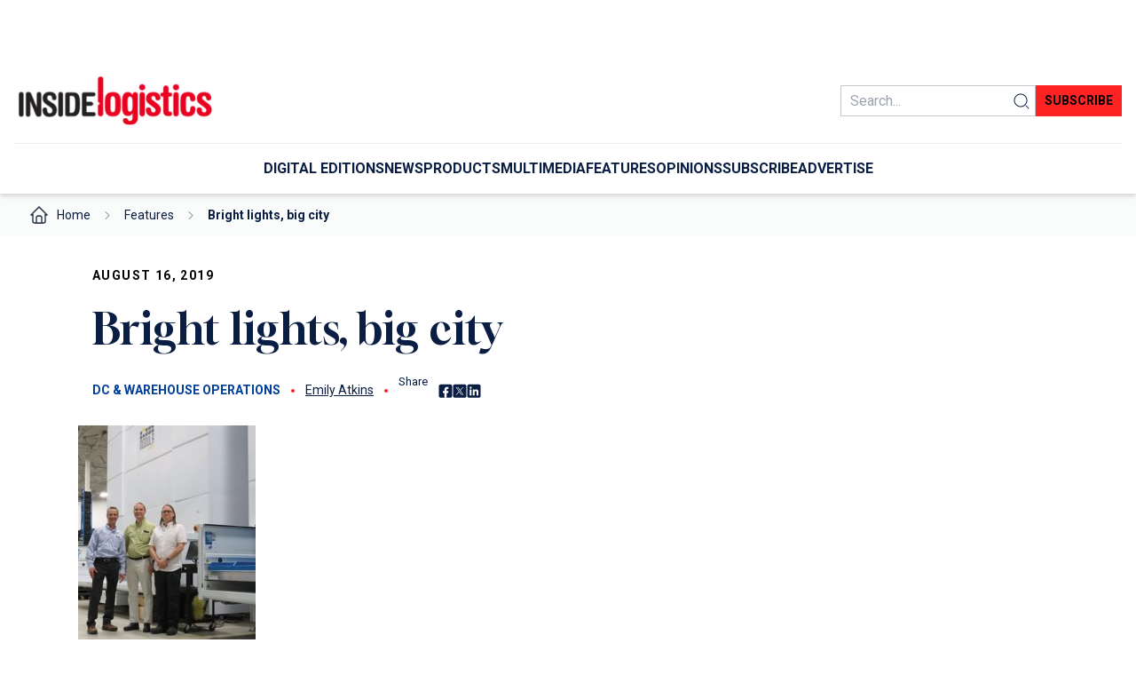

--- FILE ---
content_type: text/html; charset=UTF-8
request_url: https://www.insidelogistics.ca/features/bright-lights-big-city/
body_size: 27145
content:
<!DOCTYPE html>
<html lang="en-US">
<head>
	<meta charset="UTF-8" />
	<meta name="viewport" content="width=device-width, initial-scale=1" />
<meta name='robots' content='index, follow, max-image-preview:large, max-snippet:-1, max-video-preview:-1' />
	<style>img:is([sizes="auto" i], [sizes^="auto," i]) { contain-intrinsic-size: 3000px 1500px }</style>
	
	<!-- This site is optimized with the Yoast SEO plugin v18.5.1 - https://yoast.com/wordpress/plugins/seo/ -->
	<link rel="canonical" href="https://www.insidelogistics.ca/features/bright-lights-big-city/" />
	<meta property="og:locale" content="en_US" />
	<meta property="og:type" content="article" />
	<meta property="og:title" content="Bright lights, big city - Inside Logistics" />
	<meta property="og:description" content="Christie Lites sets the stage for growth with vertical storage" />
	<meta property="og:url" content="https://www.insidelogistics.ca/features/bright-lights-big-city/" />
	<meta property="og:site_name" content="Inside Logistics" />
	<meta property="article:modified_time" content="2024-04-24T16:58:55+00:00" />
	<meta property="og:image" content="https://www.insidelogistics.ca/wp-content/uploads/sites/3/2019/08/IMG_4569-e1565623338525.jpg" />
	<meta property="og:image:width" content="200" />
	<meta property="og:image:height" content="267" />
	<meta property="og:image:type" content="image/jpeg" />
	<meta name="twitter:card" content="summary_large_image" />
	<meta name="twitter:label1" content="Est. reading time" />
	<meta name="twitter:data1" content="11 minutes" />
	<script type="application/ld+json" class="yoast-schema-graph">{"@context":"https://schema.org","@graph":[{"@type":"WebSite","@id":"https://www.insidelogistics.ca/#website","url":"https://www.insidelogistics.ca/","name":"Inside Logistics","description":"","potentialAction":[{"@type":"SearchAction","target":{"@type":"EntryPoint","urlTemplate":"https://www.insidelogistics.ca/?s={search_term_string}"},"query-input":"required name=search_term_string"}],"inLanguage":"en-US"},{"@type":"ImageObject","@id":"https://www.insidelogistics.ca/features/bright-lights-big-city/#primaryimage","inLanguage":"en-US","url":"https://www.insidelogistics.ca/wp-content/uploads/sites/3/2019/08/IMG_4569-e1565623338525.jpg","contentUrl":"https://www.insidelogistics.ca/wp-content/uploads/sites/3/2019/08/IMG_4569-e1565623338525.jpg","width":200,"height":267,"caption":"IMG_4569-e1565623338525.jpg"},{"@type":"WebPage","@id":"https://www.insidelogistics.ca/features/bright-lights-big-city/#webpage","url":"https://www.insidelogistics.ca/features/bright-lights-big-city/","name":"Bright lights, big city - Inside Logistics","isPartOf":{"@id":"https://www.insidelogistics.ca/#website"},"primaryImageOfPage":{"@id":"https://www.insidelogistics.ca/features/bright-lights-big-city/#primaryimage"},"datePublished":"2019-08-16T13:32:56+00:00","dateModified":"2024-04-24T16:58:55+00:00","breadcrumb":{"@id":"https://www.insidelogistics.ca/features/bright-lights-big-city/#breadcrumb"},"inLanguage":"en-US","potentialAction":[{"@type":"ReadAction","target":["https://www.insidelogistics.ca/features/bright-lights-big-city/"]}]},{"@type":"BreadcrumbList","@id":"https://www.insidelogistics.ca/features/bright-lights-big-city/#breadcrumb","itemListElement":[{"@type":"ListItem","position":1,"name":"Home","item":"https://www.insidelogistics.ca/"},{"@type":"ListItem","position":2,"name":"Features","item":"https://www.insidelogistics.ca/features/"},{"@type":"ListItem","position":3,"name":"Bright lights, big city"}]}]}</script>
	<!-- / Yoast SEO plugin. -->


<title>Bright lights, big city - Inside Logistics</title>
<link rel='dns-prefetch' href='//www.googletagmanager.com' />
<link rel="alternate" type="application/rss+xml" title="Inside Logistics &raquo; Feed" href="https://www.insidelogistics.ca/feed/" />
<link rel="alternate" type="application/rss+xml" title="Inside Logistics &raquo; Comments Feed" href="https://www.insidelogistics.ca/comments/feed/" />
<link rel="alternate" type="application/rss+xml" title="Inside Logistics &raquo; Bright lights, big city Comments Feed" href="https://www.insidelogistics.ca/features/bright-lights-big-city/feed/" />
<script>
window._wpemojiSettings = {"baseUrl":"https:\/\/s.w.org\/images\/core\/emoji\/16.0.1\/72x72\/","ext":".png","svgUrl":"https:\/\/s.w.org\/images\/core\/emoji\/16.0.1\/svg\/","svgExt":".svg","source":{"concatemoji":"https:\/\/www.insidelogistics.ca\/wp-includes\/js\/wp-emoji-release.min.js?ver=6.8.3"}};
/*! This file is auto-generated */
!function(s,n){var o,i,e;function c(e){try{var t={supportTests:e,timestamp:(new Date).valueOf()};sessionStorage.setItem(o,JSON.stringify(t))}catch(e){}}function p(e,t,n){e.clearRect(0,0,e.canvas.width,e.canvas.height),e.fillText(t,0,0);var t=new Uint32Array(e.getImageData(0,0,e.canvas.width,e.canvas.height).data),a=(e.clearRect(0,0,e.canvas.width,e.canvas.height),e.fillText(n,0,0),new Uint32Array(e.getImageData(0,0,e.canvas.width,e.canvas.height).data));return t.every(function(e,t){return e===a[t]})}function u(e,t){e.clearRect(0,0,e.canvas.width,e.canvas.height),e.fillText(t,0,0);for(var n=e.getImageData(16,16,1,1),a=0;a<n.data.length;a++)if(0!==n.data[a])return!1;return!0}function f(e,t,n,a){switch(t){case"flag":return n(e,"\ud83c\udff3\ufe0f\u200d\u26a7\ufe0f","\ud83c\udff3\ufe0f\u200b\u26a7\ufe0f")?!1:!n(e,"\ud83c\udde8\ud83c\uddf6","\ud83c\udde8\u200b\ud83c\uddf6")&&!n(e,"\ud83c\udff4\udb40\udc67\udb40\udc62\udb40\udc65\udb40\udc6e\udb40\udc67\udb40\udc7f","\ud83c\udff4\u200b\udb40\udc67\u200b\udb40\udc62\u200b\udb40\udc65\u200b\udb40\udc6e\u200b\udb40\udc67\u200b\udb40\udc7f");case"emoji":return!a(e,"\ud83e\udedf")}return!1}function g(e,t,n,a){var r="undefined"!=typeof WorkerGlobalScope&&self instanceof WorkerGlobalScope?new OffscreenCanvas(300,150):s.createElement("canvas"),o=r.getContext("2d",{willReadFrequently:!0}),i=(o.textBaseline="top",o.font="600 32px Arial",{});return e.forEach(function(e){i[e]=t(o,e,n,a)}),i}function t(e){var t=s.createElement("script");t.src=e,t.defer=!0,s.head.appendChild(t)}"undefined"!=typeof Promise&&(o="wpEmojiSettingsSupports",i=["flag","emoji"],n.supports={everything:!0,everythingExceptFlag:!0},e=new Promise(function(e){s.addEventListener("DOMContentLoaded",e,{once:!0})}),new Promise(function(t){var n=function(){try{var e=JSON.parse(sessionStorage.getItem(o));if("object"==typeof e&&"number"==typeof e.timestamp&&(new Date).valueOf()<e.timestamp+604800&&"object"==typeof e.supportTests)return e.supportTests}catch(e){}return null}();if(!n){if("undefined"!=typeof Worker&&"undefined"!=typeof OffscreenCanvas&&"undefined"!=typeof URL&&URL.createObjectURL&&"undefined"!=typeof Blob)try{var e="postMessage("+g.toString()+"("+[JSON.stringify(i),f.toString(),p.toString(),u.toString()].join(",")+"));",a=new Blob([e],{type:"text/javascript"}),r=new Worker(URL.createObjectURL(a),{name:"wpTestEmojiSupports"});return void(r.onmessage=function(e){c(n=e.data),r.terminate(),t(n)})}catch(e){}c(n=g(i,f,p,u))}t(n)}).then(function(e){for(var t in e)n.supports[t]=e[t],n.supports.everything=n.supports.everything&&n.supports[t],"flag"!==t&&(n.supports.everythingExceptFlag=n.supports.everythingExceptFlag&&n.supports[t]);n.supports.everythingExceptFlag=n.supports.everythingExceptFlag&&!n.supports.flag,n.DOMReady=!1,n.readyCallback=function(){n.DOMReady=!0}}).then(function(){return e}).then(function(){var e;n.supports.everything||(n.readyCallback(),(e=n.source||{}).concatemoji?t(e.concatemoji):e.wpemoji&&e.twemoji&&(t(e.twemoji),t(e.wpemoji)))}))}((window,document),window._wpemojiSettings);
</script>
<style id='tk-spacer-style-inline-css'>
/*!************************************************************************************************************************************************************************************************************************************************************************************************!*\
  !*** css ../../../../../../../node_modules/css-loader/dist/cjs.js??ruleSet[1].rules[4].use[1]!../../../../../../../node_modules/postcss-loader/dist/cjs.js??ruleSet[1].rules[4].use[2]!../../../../../../../node_modules/sass-loader/dist/cjs.js??ruleSet[1].rules[4].use[3]!./src/style.scss ***!
  \************************************************************************************************************************************************************************************************************************************************************************************************/
/**
 * The following styles get applied both on the front of your site
 * and in the editor.
 *
 * Replace them with your own styles or remove the file completely.
 */

/*# sourceMappingURL=style-index.css.map*/
</style>
<style id='tkm-blocks-ads-block-style-inline-css'>
.wp-block-tkm-blocks-ads-block iframe{margin-inline:auto}.wp-block-tkm-blocks-ads-block.wallpaper-ad.justify-end+*{max-width:1136px;width:100%}

</style>
<style id='wp-block-separator-inline-css'>
@charset "UTF-8";.wp-block-separator{border:none;border-top:2px solid}:root :where(.wp-block-separator.is-style-dots){height:auto;line-height:1;text-align:center}:root :where(.wp-block-separator.is-style-dots):before{color:currentColor;content:"···";font-family:serif;font-size:1.5em;letter-spacing:2em;padding-left:2em}.wp-block-separator.is-style-dots{background:none!important;border:none!important}
</style>
<style id='wp-block-group-inline-css'>
.wp-block-group{box-sizing:border-box}:where(.wp-block-group.wp-block-group-is-layout-constrained){position:relative}
</style>
<style id='wp-block-site-logo-inline-css'>
.wp-block-site-logo{box-sizing:border-box;line-height:0}.wp-block-site-logo a{display:inline-block;line-height:0}.wp-block-site-logo.is-default-size img{height:auto;width:120px}.wp-block-site-logo img{height:auto;max-width:100%}.wp-block-site-logo a,.wp-block-site-logo img{border-radius:inherit}.wp-block-site-logo.aligncenter{margin-left:auto;margin-right:auto;text-align:center}:root :where(.wp-block-site-logo.is-style-rounded){border-radius:9999px}
</style>
<link rel='stylesheet' id='wp-block-search-css' href='https://www.insidelogistics.ca/wp-includes/blocks/search/style.min.css?ver=6.8.3' media='all' />
<style id='wp-block-button-inline-css'>
.wp-block-button__link{align-content:center;box-sizing:border-box;cursor:pointer;display:inline-block;height:100%;text-align:center;word-break:break-word}.wp-block-button__link.aligncenter{text-align:center}.wp-block-button__link.alignright{text-align:right}:where(.wp-block-button__link){border-radius:9999px;box-shadow:none;padding:calc(.667em + 2px) calc(1.333em + 2px);text-decoration:none}.wp-block-button[style*=text-decoration] .wp-block-button__link{text-decoration:inherit}.wp-block-buttons>.wp-block-button.has-custom-width{max-width:none}.wp-block-buttons>.wp-block-button.has-custom-width .wp-block-button__link{width:100%}.wp-block-buttons>.wp-block-button.has-custom-font-size .wp-block-button__link{font-size:inherit}.wp-block-buttons>.wp-block-button.wp-block-button__width-25{width:calc(25% - var(--wp--style--block-gap, .5em)*.75)}.wp-block-buttons>.wp-block-button.wp-block-button__width-50{width:calc(50% - var(--wp--style--block-gap, .5em)*.5)}.wp-block-buttons>.wp-block-button.wp-block-button__width-75{width:calc(75% - var(--wp--style--block-gap, .5em)*.25)}.wp-block-buttons>.wp-block-button.wp-block-button__width-100{flex-basis:100%;width:100%}.wp-block-buttons.is-vertical>.wp-block-button.wp-block-button__width-25{width:25%}.wp-block-buttons.is-vertical>.wp-block-button.wp-block-button__width-50{width:50%}.wp-block-buttons.is-vertical>.wp-block-button.wp-block-button__width-75{width:75%}.wp-block-button.is-style-squared,.wp-block-button__link.wp-block-button.is-style-squared{border-radius:0}.wp-block-button.no-border-radius,.wp-block-button__link.no-border-radius{border-radius:0!important}:root :where(.wp-block-button .wp-block-button__link.is-style-outline),:root :where(.wp-block-button.is-style-outline>.wp-block-button__link){border:2px solid;padding:.667em 1.333em}:root :where(.wp-block-button .wp-block-button__link.is-style-outline:not(.has-text-color)),:root :where(.wp-block-button.is-style-outline>.wp-block-button__link:not(.has-text-color)){color:currentColor}:root :where(.wp-block-button .wp-block-button__link.is-style-outline:not(.has-background)),:root :where(.wp-block-button.is-style-outline>.wp-block-button__link:not(.has-background)){background-color:initial;background-image:none}
</style>
<style id='wp-block-buttons-inline-css'>
.wp-block-buttons{box-sizing:border-box}.wp-block-buttons.is-vertical{flex-direction:column}.wp-block-buttons.is-vertical>.wp-block-button:last-child{margin-bottom:0}.wp-block-buttons>.wp-block-button{display:inline-block;margin:0}.wp-block-buttons.is-content-justification-left{justify-content:flex-start}.wp-block-buttons.is-content-justification-left.is-vertical{align-items:flex-start}.wp-block-buttons.is-content-justification-center{justify-content:center}.wp-block-buttons.is-content-justification-center.is-vertical{align-items:center}.wp-block-buttons.is-content-justification-right{justify-content:flex-end}.wp-block-buttons.is-content-justification-right.is-vertical{align-items:flex-end}.wp-block-buttons.is-content-justification-space-between{justify-content:space-between}.wp-block-buttons.aligncenter{text-align:center}.wp-block-buttons:not(.is-content-justification-space-between,.is-content-justification-right,.is-content-justification-left,.is-content-justification-center) .wp-block-button.aligncenter{margin-left:auto;margin-right:auto;width:100%}.wp-block-buttons[style*=text-decoration] .wp-block-button,.wp-block-buttons[style*=text-decoration] .wp-block-button__link{text-decoration:inherit}.wp-block-buttons.has-custom-font-size .wp-block-button__link{font-size:inherit}.wp-block-buttons .wp-block-button__link{width:100%}.wp-block-button.aligncenter{text-align:center}
</style>
<style id='tkm-blocks-mega-menu-item-style-inline-css'>
.wp-block-tkm-blocks-mega-menu-item.has-submenu>a:after,.wp-block-tkm-blocks-mega-menu-item.has-submenu>span:after{content:url([data-uri]);margin-left:1rem}

</style>
<style id='tkm-blocks-mega-menu-block-style-inline-css'>


</style>
<style id='wp-block-spacer-inline-css'>
.wp-block-spacer{clear:both}
</style>
<style id='wp-block-post-date-inline-css'>
.wp-block-post-date{box-sizing:border-box}
</style>
<style id='wp-block-post-title-inline-css'>
.wp-block-post-title{box-sizing:border-box;word-break:break-word}.wp-block-post-title :where(a){display:inline-block;font-family:inherit;font-size:inherit;font-style:inherit;font-weight:inherit;letter-spacing:inherit;line-height:inherit;text-decoration:inherit}
</style>
<style id='wp-block-post-terms-inline-css'>
.wp-block-post-terms{box-sizing:border-box}.wp-block-post-terms .wp-block-post-terms__separator{white-space:pre-wrap}
</style>
<style id='wp-block-post-author-name-inline-css'>
.wp-block-post-author-name{box-sizing:border-box}
</style>
<style id='wp-block-paragraph-inline-css'>
.is-small-text{font-size:.875em}.is-regular-text{font-size:1em}.is-large-text{font-size:2.25em}.is-larger-text{font-size:3em}.has-drop-cap:not(:focus):first-letter{float:left;font-size:8.4em;font-style:normal;font-weight:100;line-height:.68;margin:.05em .1em 0 0;text-transform:uppercase}body.rtl .has-drop-cap:not(:focus):first-letter{float:none;margin-left:.1em}p.has-drop-cap.has-background{overflow:hidden}:root :where(p.has-background){padding:1.25em 2.375em}:where(p.has-text-color:not(.has-link-color)) a{color:inherit}p.has-text-align-left[style*="writing-mode:vertical-lr"],p.has-text-align-right[style*="writing-mode:vertical-rl"]{rotate:180deg}
</style>
<link rel='stylesheet' id='outermost-social-sharing-style-css' href='https://www.insidelogistics.ca/wp-content/plugins/social-sharing-block/build/social-sharing/style-index.css?ver=6.8.3' media='all' />
<style id='tkm-blocks-sponsor-style-inline-css'>


</style>
<style id='wp-block-post-featured-image-inline-css'>
.wp-block-post-featured-image{margin-left:0;margin-right:0}.wp-block-post-featured-image a{display:block;height:100%}.wp-block-post-featured-image :where(img){box-sizing:border-box;height:auto;max-width:100%;vertical-align:bottom;width:100%}.wp-block-post-featured-image.alignfull img,.wp-block-post-featured-image.alignwide img{width:100%}.wp-block-post-featured-image .wp-block-post-featured-image__overlay.has-background-dim{background-color:#000;inset:0;position:absolute}.wp-block-post-featured-image{position:relative}.wp-block-post-featured-image .wp-block-post-featured-image__overlay.has-background-gradient{background-color:initial}.wp-block-post-featured-image .wp-block-post-featured-image__overlay.has-background-dim-0{opacity:0}.wp-block-post-featured-image .wp-block-post-featured-image__overlay.has-background-dim-10{opacity:.1}.wp-block-post-featured-image .wp-block-post-featured-image__overlay.has-background-dim-20{opacity:.2}.wp-block-post-featured-image .wp-block-post-featured-image__overlay.has-background-dim-30{opacity:.3}.wp-block-post-featured-image .wp-block-post-featured-image__overlay.has-background-dim-40{opacity:.4}.wp-block-post-featured-image .wp-block-post-featured-image__overlay.has-background-dim-50{opacity:.5}.wp-block-post-featured-image .wp-block-post-featured-image__overlay.has-background-dim-60{opacity:.6}.wp-block-post-featured-image .wp-block-post-featured-image__overlay.has-background-dim-70{opacity:.7}.wp-block-post-featured-image .wp-block-post-featured-image__overlay.has-background-dim-80{opacity:.8}.wp-block-post-featured-image .wp-block-post-featured-image__overlay.has-background-dim-90{opacity:.9}.wp-block-post-featured-image .wp-block-post-featured-image__overlay.has-background-dim-100{opacity:1}.wp-block-post-featured-image:where(.alignleft,.alignright){width:100%}
</style>
<style id='wp-block-post-content-inline-css'>
.wp-block-post-content{display:flow-root}
</style>
<style id='wp-block-columns-inline-css'>
.wp-block-columns{align-items:normal!important;box-sizing:border-box;display:flex;flex-wrap:wrap!important}@media (min-width:782px){.wp-block-columns{flex-wrap:nowrap!important}}.wp-block-columns.are-vertically-aligned-top{align-items:flex-start}.wp-block-columns.are-vertically-aligned-center{align-items:center}.wp-block-columns.are-vertically-aligned-bottom{align-items:flex-end}@media (max-width:781px){.wp-block-columns:not(.is-not-stacked-on-mobile)>.wp-block-column{flex-basis:100%!important}}@media (min-width:782px){.wp-block-columns:not(.is-not-stacked-on-mobile)>.wp-block-column{flex-basis:0;flex-grow:1}.wp-block-columns:not(.is-not-stacked-on-mobile)>.wp-block-column[style*=flex-basis]{flex-grow:0}}.wp-block-columns.is-not-stacked-on-mobile{flex-wrap:nowrap!important}.wp-block-columns.is-not-stacked-on-mobile>.wp-block-column{flex-basis:0;flex-grow:1}.wp-block-columns.is-not-stacked-on-mobile>.wp-block-column[style*=flex-basis]{flex-grow:0}:where(.wp-block-columns){margin-bottom:1.75em}:where(.wp-block-columns.has-background){padding:1.25em 2.375em}.wp-block-column{flex-grow:1;min-width:0;overflow-wrap:break-word;word-break:break-word}.wp-block-column.is-vertically-aligned-top{align-self:flex-start}.wp-block-column.is-vertically-aligned-center{align-self:center}.wp-block-column.is-vertically-aligned-bottom{align-self:flex-end}.wp-block-column.is-vertically-aligned-stretch{align-self:stretch}.wp-block-column.is-vertically-aligned-bottom,.wp-block-column.is-vertically-aligned-center,.wp-block-column.is-vertically-aligned-top{width:100%}
</style>
<style id='wp-block-heading-inline-css'>
h1.has-background,h2.has-background,h3.has-background,h4.has-background,h5.has-background,h6.has-background{padding:1.25em 2.375em}h1.has-text-align-left[style*=writing-mode]:where([style*=vertical-lr]),h1.has-text-align-right[style*=writing-mode]:where([style*=vertical-rl]),h2.has-text-align-left[style*=writing-mode]:where([style*=vertical-lr]),h2.has-text-align-right[style*=writing-mode]:where([style*=vertical-rl]),h3.has-text-align-left[style*=writing-mode]:where([style*=vertical-lr]),h3.has-text-align-right[style*=writing-mode]:where([style*=vertical-rl]),h4.has-text-align-left[style*=writing-mode]:where([style*=vertical-lr]),h4.has-text-align-right[style*=writing-mode]:where([style*=vertical-rl]),h5.has-text-align-left[style*=writing-mode]:where([style*=vertical-lr]),h5.has-text-align-right[style*=writing-mode]:where([style*=vertical-rl]),h6.has-text-align-left[style*=writing-mode]:where([style*=vertical-lr]),h6.has-text-align-right[style*=writing-mode]:where([style*=vertical-rl]){rotate:180deg}
</style>
<style id='wp-block-comment-template-inline-css'>
.wp-block-comment-template{box-sizing:border-box;list-style:none;margin-bottom:0;max-width:100%;padding:0}.wp-block-comment-template li{clear:both}.wp-block-comment-template ol{list-style:none;margin-bottom:0;max-width:100%;padding-left:2rem}.wp-block-comment-template.alignleft{float:left}.wp-block-comment-template.aligncenter{margin-left:auto;margin-right:auto;width:fit-content}.wp-block-comment-template.alignright{float:right}
</style>
<style id='wp-block-post-comments-form-inline-css'>
:where(.wp-block-post-comments-form) input:not([type=submit]),:where(.wp-block-post-comments-form) textarea{border:1px solid #949494;font-family:inherit;font-size:1em}:where(.wp-block-post-comments-form) input:where(:not([type=submit]):not([type=checkbox])),:where(.wp-block-post-comments-form) textarea{padding:calc(.667em + 2px)}.wp-block-post-comments-form{box-sizing:border-box}.wp-block-post-comments-form[style*=font-weight] :where(.comment-reply-title){font-weight:inherit}.wp-block-post-comments-form[style*=font-family] :where(.comment-reply-title){font-family:inherit}.wp-block-post-comments-form[class*=-font-size] :where(.comment-reply-title),.wp-block-post-comments-form[style*=font-size] :where(.comment-reply-title){font-size:inherit}.wp-block-post-comments-form[style*=line-height] :where(.comment-reply-title){line-height:inherit}.wp-block-post-comments-form[style*=font-style] :where(.comment-reply-title){font-style:inherit}.wp-block-post-comments-form[style*=letter-spacing] :where(.comment-reply-title){letter-spacing:inherit}.wp-block-post-comments-form :where(input[type=submit]){box-shadow:none;cursor:pointer;display:inline-block;overflow-wrap:break-word;text-align:center}.wp-block-post-comments-form .comment-form input:not([type=submit]):not([type=checkbox]):not([type=hidden]),.wp-block-post-comments-form .comment-form textarea{box-sizing:border-box;display:block;width:100%}.wp-block-post-comments-form .comment-form-author label,.wp-block-post-comments-form .comment-form-email label,.wp-block-post-comments-form .comment-form-url label{display:block;margin-bottom:.25em}.wp-block-post-comments-form .comment-form-cookies-consent{display:flex;gap:.25em}.wp-block-post-comments-form .comment-form-cookies-consent #wp-comment-cookies-consent{margin-top:.35em}.wp-block-post-comments-form .comment-reply-title{margin-bottom:0}.wp-block-post-comments-form .comment-reply-title :where(small){font-size:var(--wp--preset--font-size--medium,smaller);margin-left:.5em}
</style>
<style id='wp-block-comments-inline-css'>
.wp-block-post-comments{box-sizing:border-box}.wp-block-post-comments .alignleft{float:left}.wp-block-post-comments .alignright{float:right}.wp-block-post-comments .navigation:after{clear:both;content:"";display:table}.wp-block-post-comments .commentlist{clear:both;list-style:none;margin:0;padding:0}.wp-block-post-comments .commentlist .comment{min-height:2.25em;padding-left:3.25em}.wp-block-post-comments .commentlist .comment p{font-size:1em;line-height:1.8;margin:1em 0}.wp-block-post-comments .commentlist .children{list-style:none;margin:0;padding:0}.wp-block-post-comments .comment-author{line-height:1.5}.wp-block-post-comments .comment-author .avatar{border-radius:1.5em;display:block;float:left;height:2.5em;margin-right:.75em;margin-top:.5em;width:2.5em}.wp-block-post-comments .comment-author cite{font-style:normal}.wp-block-post-comments .comment-meta{font-size:.875em;line-height:1.5}.wp-block-post-comments .comment-meta b{font-weight:400}.wp-block-post-comments .comment-meta .comment-awaiting-moderation{display:block;margin-bottom:1em;margin-top:1em}.wp-block-post-comments .comment-body .commentmetadata{font-size:.875em}.wp-block-post-comments .comment-form-author label,.wp-block-post-comments .comment-form-comment label,.wp-block-post-comments .comment-form-email label,.wp-block-post-comments .comment-form-url label{display:block;margin-bottom:.25em}.wp-block-post-comments .comment-form input:not([type=submit]):not([type=checkbox]),.wp-block-post-comments .comment-form textarea{box-sizing:border-box;display:block;width:100%}.wp-block-post-comments .comment-form-cookies-consent{display:flex;gap:.25em}.wp-block-post-comments .comment-form-cookies-consent #wp-comment-cookies-consent{margin-top:.35em}.wp-block-post-comments .comment-reply-title{margin-bottom:0}.wp-block-post-comments .comment-reply-title :where(small){font-size:var(--wp--preset--font-size--medium,smaller);margin-left:.5em}.wp-block-post-comments .reply{font-size:.875em;margin-bottom:1.4em}.wp-block-post-comments input:not([type=submit]),.wp-block-post-comments textarea{border:1px solid #949494;font-family:inherit;font-size:1em}.wp-block-post-comments input:not([type=submit]):not([type=checkbox]),.wp-block-post-comments textarea{padding:calc(.667em + 2px)}:where(.wp-block-post-comments input[type=submit]){border:none}.wp-block-comments{box-sizing:border-box}
</style>
<style id='wp-block-navigation-link-inline-css'>
.wp-block-navigation .wp-block-navigation-item__label{overflow-wrap:break-word}.wp-block-navigation .wp-block-navigation-item__description{display:none}.link-ui-tools{border-top:1px solid #f0f0f0;padding:8px}.link-ui-block-inserter{padding-top:8px}.link-ui-block-inserter__back{margin-left:8px;text-transform:uppercase}
</style>
<link rel='stylesheet' id='wp-block-navigation-css' href='https://www.insidelogistics.ca/wp-includes/blocks/navigation/style.min.css?ver=6.8.3' media='all' />
<style id='wp-block-post-excerpt-inline-css'>
:where(.wp-block-post-excerpt){box-sizing:border-box;margin-bottom:var(--wp--style--block-gap);margin-top:var(--wp--style--block-gap)}.wp-block-post-excerpt__excerpt{margin-bottom:0;margin-top:0}.wp-block-post-excerpt__more-text{margin-bottom:0;margin-top:var(--wp--style--block-gap)}.wp-block-post-excerpt__more-link{display:inline-block}
</style>
<link rel='stylesheet' id='wp-block-social-links-css' href='https://www.insidelogistics.ca/wp-includes/blocks/social-links/style.min.css?ver=6.8.3' media='all' />
<style id='wp-block-post-template-inline-css'>
.wp-block-post-template{box-sizing:border-box;list-style:none;margin-bottom:0;margin-top:0;max-width:100%;padding:0}.wp-block-post-template.is-flex-container{display:flex;flex-direction:row;flex-wrap:wrap;gap:1.25em}.wp-block-post-template.is-flex-container>li{margin:0;width:100%}@media (min-width:600px){.wp-block-post-template.is-flex-container.is-flex-container.columns-2>li{width:calc(50% - .625em)}.wp-block-post-template.is-flex-container.is-flex-container.columns-3>li{width:calc(33.33333% - .83333em)}.wp-block-post-template.is-flex-container.is-flex-container.columns-4>li{width:calc(25% - .9375em)}.wp-block-post-template.is-flex-container.is-flex-container.columns-5>li{width:calc(20% - 1em)}.wp-block-post-template.is-flex-container.is-flex-container.columns-6>li{width:calc(16.66667% - 1.04167em)}}@media (max-width:600px){.wp-block-post-template-is-layout-grid.wp-block-post-template-is-layout-grid.wp-block-post-template-is-layout-grid.wp-block-post-template-is-layout-grid{grid-template-columns:1fr}}.wp-block-post-template-is-layout-constrained>li>.alignright,.wp-block-post-template-is-layout-flow>li>.alignright{float:right;margin-inline-end:0;margin-inline-start:2em}.wp-block-post-template-is-layout-constrained>li>.alignleft,.wp-block-post-template-is-layout-flow>li>.alignleft{float:left;margin-inline-end:2em;margin-inline-start:0}.wp-block-post-template-is-layout-constrained>li>.aligncenter,.wp-block-post-template-is-layout-flow>li>.aligncenter{margin-inline-end:auto;margin-inline-start:auto}
</style>
<link rel='stylesheet' id='wp-block-image-css' href='https://www.insidelogistics.ca/wp-includes/blocks/image/style.min.css?ver=6.8.3' media='all' />
<style id='wp-emoji-styles-inline-css'>

	img.wp-smiley, img.emoji {
		display: inline !important;
		border: none !important;
		box-shadow: none !important;
		height: 1em !important;
		width: 1em !important;
		margin: 0 0.07em !important;
		vertical-align: -0.1em !important;
		background: none !important;
		padding: 0 !important;
	}
</style>
<link rel='stylesheet' id='wp-block-library-css' href='https://www.insidelogistics.ca/wp-includes/css/dist/block-library/common.min.css?ver=6.8.3' media='all' />
<style id='global-styles-inline-css'>
:root{--wp--preset--aspect-ratio--square: 1;--wp--preset--aspect-ratio--4-3: 4/3;--wp--preset--aspect-ratio--3-4: 3/4;--wp--preset--aspect-ratio--3-2: 3/2;--wp--preset--aspect-ratio--2-3: 2/3;--wp--preset--aspect-ratio--16-9: 16/9;--wp--preset--aspect-ratio--9-16: 9/16;--wp--preset--color--black: #000000;--wp--preset--color--cyan-bluish-gray: #abb8c3;--wp--preset--color--white: #ffffff;--wp--preset--color--pale-pink: #f78da7;--wp--preset--color--vivid-red: #cf2e2e;--wp--preset--color--luminous-vivid-orange: #ff6900;--wp--preset--color--luminous-vivid-amber: #fcb900;--wp--preset--color--light-green-cyan: #7bdcb5;--wp--preset--color--vivid-green-cyan: #00d084;--wp--preset--color--pale-cyan-blue: #8ed1fc;--wp--preset--color--vivid-cyan-blue: #0693e3;--wp--preset--color--vivid-purple: #9b51e0;--wp--preset--color--primary: #ff2323;--wp--preset--color--primary-light: #fff6f6;--wp--preset--color--primary-hover: #e62020;--wp--preset--color--category: #003e9c;--wp--preset--color--neutral-10: #fafbfb;--wp--preset--color--neutral-30: #ebedf0;--wp--preset--color--neutral-50: #c2c7d0;--wp--preset--color--neutral-600: #505f79;--wp--preset--color--neutral-900: #091e42;--wp--preset--gradient--vivid-cyan-blue-to-vivid-purple: linear-gradient(135deg,rgba(6,147,227,1) 0%,rgb(155,81,224) 100%);--wp--preset--gradient--light-green-cyan-to-vivid-green-cyan: linear-gradient(135deg,rgb(122,220,180) 0%,rgb(0,208,130) 100%);--wp--preset--gradient--luminous-vivid-amber-to-luminous-vivid-orange: linear-gradient(135deg,rgba(252,185,0,1) 0%,rgba(255,105,0,1) 100%);--wp--preset--gradient--luminous-vivid-orange-to-vivid-red: linear-gradient(135deg,rgba(255,105,0,1) 0%,rgb(207,46,46) 100%);--wp--preset--gradient--very-light-gray-to-cyan-bluish-gray: linear-gradient(135deg,rgb(238,238,238) 0%,rgb(169,184,195) 100%);--wp--preset--gradient--cool-to-warm-spectrum: linear-gradient(135deg,rgb(74,234,220) 0%,rgb(151,120,209) 20%,rgb(207,42,186) 40%,rgb(238,44,130) 60%,rgb(251,105,98) 80%,rgb(254,248,76) 100%);--wp--preset--gradient--blush-light-purple: linear-gradient(135deg,rgb(255,206,236) 0%,rgb(152,150,240) 100%);--wp--preset--gradient--blush-bordeaux: linear-gradient(135deg,rgb(254,205,165) 0%,rgb(254,45,45) 50%,rgb(107,0,62) 100%);--wp--preset--gradient--luminous-dusk: linear-gradient(135deg,rgb(255,203,112) 0%,rgb(199,81,192) 50%,rgb(65,88,208) 100%);--wp--preset--gradient--pale-ocean: linear-gradient(135deg,rgb(255,245,203) 0%,rgb(182,227,212) 50%,rgb(51,167,181) 100%);--wp--preset--gradient--electric-grass: linear-gradient(135deg,rgb(202,248,128) 0%,rgb(113,206,126) 100%);--wp--preset--gradient--midnight: linear-gradient(135deg,rgb(2,3,129) 0%,rgb(40,116,252) 100%);--wp--preset--font-size--small: 13px;--wp--preset--font-size--medium: clamp(14px, 0.875rem + ((1vw - 3.2px) * 0.469), 20px);--wp--preset--font-size--large: clamp(22.041px, 1.378rem + ((1vw - 3.2px) * 1.091), 36px);--wp--preset--font-size--x-large: clamp(25.014px, 1.563rem + ((1vw - 3.2px) * 1.327), 42px);--wp--preset--font-size--body-small: 13px;--wp--preset--font-family--gloock: Gloock, serif;--wp--preset--font-family--roboto: Roboto, sans-serif;--wp--preset--spacing--20: 4px;--wp--preset--spacing--30: 8px;--wp--preset--spacing--40: 12px;--wp--preset--spacing--50: 16px;--wp--preset--spacing--60: 20px;--wp--preset--spacing--70: 24px;--wp--preset--spacing--80: 28px;--wp--preset--shadow--natural: 6px 6px 9px rgba(0, 0, 0, 0.2);--wp--preset--shadow--deep: 12px 12px 50px rgba(0, 0, 0, 0.4);--wp--preset--shadow--sharp: 6px 6px 0px rgba(0, 0, 0, 0.2);--wp--preset--shadow--outlined: 6px 6px 0px -3px rgba(255, 255, 255, 1), 6px 6px rgba(0, 0, 0, 1);--wp--preset--shadow--crisp: 6px 6px 0px rgba(0, 0, 0, 1);--wp--custom--gap: 1rem;}.wp-block-button .wp-block-button__link{--wp--preset--color--white: #ffffff;--wp--preset--color--black: #000000;--wp--preset--color--primary: #ff2323;--wp--preset--color--neutral-900: #091e42;}.wp-block-group{--wp--preset--color--white: #ffffff;--wp--preset--color--black: #000000;--wp--preset--color--primary: #ff2323;--wp--preset--color--primary-light: #fff6f6;--wp--preset--color--neutral-900: #091e42;--wp--preset--color--neutral-600: #505f79;--wp--preset--color--neutral-50: #c2c7d0;--wp--preset--color--neutral-30: #ebedf0;}:root { --wp--style--global--content-size: 1136px;--wp--style--global--wide-size: calc( var(--wp--style--global--content-size) + 7% ); }:where(body) { margin: 0; }.wp-site-blocks { padding-top: var(--wp--style--root--padding-top); padding-bottom: var(--wp--style--root--padding-bottom); }.has-global-padding { padding-right: var(--wp--style--root--padding-right); padding-left: var(--wp--style--root--padding-left); }.has-global-padding > .alignfull { margin-right: calc(var(--wp--style--root--padding-right) * -1); margin-left: calc(var(--wp--style--root--padding-left) * -1); }.has-global-padding :where(:not(.alignfull.is-layout-flow) > .has-global-padding:not(.wp-block-block, .alignfull)) { padding-right: 0; padding-left: 0; }.has-global-padding :where(:not(.alignfull.is-layout-flow) > .has-global-padding:not(.wp-block-block, .alignfull)) > .alignfull { margin-left: 0; margin-right: 0; }.wp-site-blocks > .alignleft { float: left; margin-right: 2em; }.wp-site-blocks > .alignright { float: right; margin-left: 2em; }.wp-site-blocks > .aligncenter { justify-content: center; margin-left: auto; margin-right: auto; }:where(.wp-site-blocks) > * { margin-block-start: ; margin-block-end: 0; }:where(.wp-site-blocks) > :first-child { margin-block-start: 0; }:where(.wp-site-blocks) > :last-child { margin-block-end: 0; }:root { --wp--style--block-gap: ; }.is-layout-flow > .alignleft{float: left;margin-inline-start: 0;margin-inline-end: 2em;}.is-layout-flow > .alignright{float: right;margin-inline-start: 2em;margin-inline-end: 0;}.is-layout-flow > .aligncenter{margin-left: auto !important;margin-right: auto !important;}.is-layout-constrained > .alignleft{float: left;margin-inline-start: 0;margin-inline-end: 2em;}.is-layout-constrained > .alignright{float: right;margin-inline-start: 2em;margin-inline-end: 0;}.is-layout-constrained > .aligncenter{margin-left: auto !important;margin-right: auto !important;}.is-layout-constrained > :where(:not(.alignleft):not(.alignright):not(.alignfull)){max-width: var(--wp--style--global--content-size);margin-left: auto !important;margin-right: auto !important;}.is-layout-constrained > .alignwide{max-width: var(--wp--style--global--wide-size);}body .is-layout-flex{display: flex;}.is-layout-flex{flex-wrap: wrap;align-items: center;}.is-layout-flex > :is(*, div){margin: 0;}body .is-layout-grid{display: grid;}.is-layout-grid > :is(*, div){margin: 0;}body{--wp--style--root--padding-top: 0px;--wp--style--root--padding-right: 1rem;--wp--style--root--padding-bottom: 0px;--wp--style--root--padding-left: 1rem;}a:where(:not(.wp-element-button)){text-decoration: underline;}:root :where(.wp-element-button, .wp-block-button__link){background-color: #32373c;border-width: 0;color: #fff;font-family: inherit;font-size: inherit;line-height: inherit;padding: calc(0.667em + 2px) calc(1.333em + 2px);text-decoration: none;}.has-black-color{color: var(--wp--preset--color--black) !important;}.has-cyan-bluish-gray-color{color: var(--wp--preset--color--cyan-bluish-gray) !important;}.has-white-color{color: var(--wp--preset--color--white) !important;}.has-pale-pink-color{color: var(--wp--preset--color--pale-pink) !important;}.has-vivid-red-color{color: var(--wp--preset--color--vivid-red) !important;}.has-luminous-vivid-orange-color{color: var(--wp--preset--color--luminous-vivid-orange) !important;}.has-luminous-vivid-amber-color{color: var(--wp--preset--color--luminous-vivid-amber) !important;}.has-light-green-cyan-color{color: var(--wp--preset--color--light-green-cyan) !important;}.has-vivid-green-cyan-color{color: var(--wp--preset--color--vivid-green-cyan) !important;}.has-pale-cyan-blue-color{color: var(--wp--preset--color--pale-cyan-blue) !important;}.has-vivid-cyan-blue-color{color: var(--wp--preset--color--vivid-cyan-blue) !important;}.has-vivid-purple-color{color: var(--wp--preset--color--vivid-purple) !important;}.has-primary-color{color: var(--wp--preset--color--primary) !important;}.has-primary-light-color{color: var(--wp--preset--color--primary-light) !important;}.has-primary-hover-color{color: var(--wp--preset--color--primary-hover) !important;}.has-category-color{color: var(--wp--preset--color--category) !important;}.has-neutral-10-color{color: var(--wp--preset--color--neutral-10) !important;}.has-neutral-30-color{color: var(--wp--preset--color--neutral-30) !important;}.has-neutral-50-color{color: var(--wp--preset--color--neutral-50) !important;}.has-neutral-600-color{color: var(--wp--preset--color--neutral-600) !important;}.has-neutral-900-color{color: var(--wp--preset--color--neutral-900) !important;}.has-black-background-color{background-color: var(--wp--preset--color--black) !important;}.has-cyan-bluish-gray-background-color{background-color: var(--wp--preset--color--cyan-bluish-gray) !important;}.has-white-background-color{background-color: var(--wp--preset--color--white) !important;}.has-pale-pink-background-color{background-color: var(--wp--preset--color--pale-pink) !important;}.has-vivid-red-background-color{background-color: var(--wp--preset--color--vivid-red) !important;}.has-luminous-vivid-orange-background-color{background-color: var(--wp--preset--color--luminous-vivid-orange) !important;}.has-luminous-vivid-amber-background-color{background-color: var(--wp--preset--color--luminous-vivid-amber) !important;}.has-light-green-cyan-background-color{background-color: var(--wp--preset--color--light-green-cyan) !important;}.has-vivid-green-cyan-background-color{background-color: var(--wp--preset--color--vivid-green-cyan) !important;}.has-pale-cyan-blue-background-color{background-color: var(--wp--preset--color--pale-cyan-blue) !important;}.has-vivid-cyan-blue-background-color{background-color: var(--wp--preset--color--vivid-cyan-blue) !important;}.has-vivid-purple-background-color{background-color: var(--wp--preset--color--vivid-purple) !important;}.has-primary-background-color{background-color: var(--wp--preset--color--primary) !important;}.has-primary-light-background-color{background-color: var(--wp--preset--color--primary-light) !important;}.has-primary-hover-background-color{background-color: var(--wp--preset--color--primary-hover) !important;}.has-category-background-color{background-color: var(--wp--preset--color--category) !important;}.has-neutral-10-background-color{background-color: var(--wp--preset--color--neutral-10) !important;}.has-neutral-30-background-color{background-color: var(--wp--preset--color--neutral-30) !important;}.has-neutral-50-background-color{background-color: var(--wp--preset--color--neutral-50) !important;}.has-neutral-600-background-color{background-color: var(--wp--preset--color--neutral-600) !important;}.has-neutral-900-background-color{background-color: var(--wp--preset--color--neutral-900) !important;}.has-black-border-color{border-color: var(--wp--preset--color--black) !important;}.has-cyan-bluish-gray-border-color{border-color: var(--wp--preset--color--cyan-bluish-gray) !important;}.has-white-border-color{border-color: var(--wp--preset--color--white) !important;}.has-pale-pink-border-color{border-color: var(--wp--preset--color--pale-pink) !important;}.has-vivid-red-border-color{border-color: var(--wp--preset--color--vivid-red) !important;}.has-luminous-vivid-orange-border-color{border-color: var(--wp--preset--color--luminous-vivid-orange) !important;}.has-luminous-vivid-amber-border-color{border-color: var(--wp--preset--color--luminous-vivid-amber) !important;}.has-light-green-cyan-border-color{border-color: var(--wp--preset--color--light-green-cyan) !important;}.has-vivid-green-cyan-border-color{border-color: var(--wp--preset--color--vivid-green-cyan) !important;}.has-pale-cyan-blue-border-color{border-color: var(--wp--preset--color--pale-cyan-blue) !important;}.has-vivid-cyan-blue-border-color{border-color: var(--wp--preset--color--vivid-cyan-blue) !important;}.has-vivid-purple-border-color{border-color: var(--wp--preset--color--vivid-purple) !important;}.has-primary-border-color{border-color: var(--wp--preset--color--primary) !important;}.has-primary-light-border-color{border-color: var(--wp--preset--color--primary-light) !important;}.has-primary-hover-border-color{border-color: var(--wp--preset--color--primary-hover) !important;}.has-category-border-color{border-color: var(--wp--preset--color--category) !important;}.has-neutral-10-border-color{border-color: var(--wp--preset--color--neutral-10) !important;}.has-neutral-30-border-color{border-color: var(--wp--preset--color--neutral-30) !important;}.has-neutral-50-border-color{border-color: var(--wp--preset--color--neutral-50) !important;}.has-neutral-600-border-color{border-color: var(--wp--preset--color--neutral-600) !important;}.has-neutral-900-border-color{border-color: var(--wp--preset--color--neutral-900) !important;}.has-vivid-cyan-blue-to-vivid-purple-gradient-background{background: var(--wp--preset--gradient--vivid-cyan-blue-to-vivid-purple) !important;}.has-light-green-cyan-to-vivid-green-cyan-gradient-background{background: var(--wp--preset--gradient--light-green-cyan-to-vivid-green-cyan) !important;}.has-luminous-vivid-amber-to-luminous-vivid-orange-gradient-background{background: var(--wp--preset--gradient--luminous-vivid-amber-to-luminous-vivid-orange) !important;}.has-luminous-vivid-orange-to-vivid-red-gradient-background{background: var(--wp--preset--gradient--luminous-vivid-orange-to-vivid-red) !important;}.has-very-light-gray-to-cyan-bluish-gray-gradient-background{background: var(--wp--preset--gradient--very-light-gray-to-cyan-bluish-gray) !important;}.has-cool-to-warm-spectrum-gradient-background{background: var(--wp--preset--gradient--cool-to-warm-spectrum) !important;}.has-blush-light-purple-gradient-background{background: var(--wp--preset--gradient--blush-light-purple) !important;}.has-blush-bordeaux-gradient-background{background: var(--wp--preset--gradient--blush-bordeaux) !important;}.has-luminous-dusk-gradient-background{background: var(--wp--preset--gradient--luminous-dusk) !important;}.has-pale-ocean-gradient-background{background: var(--wp--preset--gradient--pale-ocean) !important;}.has-electric-grass-gradient-background{background: var(--wp--preset--gradient--electric-grass) !important;}.has-midnight-gradient-background{background: var(--wp--preset--gradient--midnight) !important;}.has-small-font-size{font-size: var(--wp--preset--font-size--small) !important;}.has-medium-font-size{font-size: var(--wp--preset--font-size--medium) !important;}.has-large-font-size{font-size: var(--wp--preset--font-size--large) !important;}.has-x-large-font-size{font-size: var(--wp--preset--font-size--x-large) !important;}.has-body-small-font-size{font-size: var(--wp--preset--font-size--body-small) !important;}.has-gloock-font-family{font-family: var(--wp--preset--font-family--gloock) !important;}.has-roboto-font-family{font-family: var(--wp--preset--font-family--roboto) !important;}.wp-block-button .wp-block-button__link.has-white-color{color: var(--wp--preset--color--white) !important;}.wp-block-button .wp-block-button__link.has-black-color{color: var(--wp--preset--color--black) !important;}.wp-block-button .wp-block-button__link.has-primary-color{color: var(--wp--preset--color--primary) !important;}.wp-block-button .wp-block-button__link.has-neutral-900-color{color: var(--wp--preset--color--neutral-900) !important;}.wp-block-button .wp-block-button__link.has-white-background-color{background-color: var(--wp--preset--color--white) !important;}.wp-block-button .wp-block-button__link.has-black-background-color{background-color: var(--wp--preset--color--black) !important;}.wp-block-button .wp-block-button__link.has-primary-background-color{background-color: var(--wp--preset--color--primary) !important;}.wp-block-button .wp-block-button__link.has-neutral-900-background-color{background-color: var(--wp--preset--color--neutral-900) !important;}.wp-block-button .wp-block-button__link.has-white-border-color{border-color: var(--wp--preset--color--white) !important;}.wp-block-button .wp-block-button__link.has-black-border-color{border-color: var(--wp--preset--color--black) !important;}.wp-block-button .wp-block-button__link.has-primary-border-color{border-color: var(--wp--preset--color--primary) !important;}.wp-block-button .wp-block-button__link.has-neutral-900-border-color{border-color: var(--wp--preset--color--neutral-900) !important;}.wp-block-group.has-white-color{color: var(--wp--preset--color--white) !important;}.wp-block-group.has-black-color{color: var(--wp--preset--color--black) !important;}.wp-block-group.has-primary-color{color: var(--wp--preset--color--primary) !important;}.wp-block-group.has-primary-light-color{color: var(--wp--preset--color--primary-light) !important;}.wp-block-group.has-neutral-900-color{color: var(--wp--preset--color--neutral-900) !important;}.wp-block-group.has-neutral-600-color{color: var(--wp--preset--color--neutral-600) !important;}.wp-block-group.has-neutral-50-color{color: var(--wp--preset--color--neutral-50) !important;}.wp-block-group.has-neutral-30-color{color: var(--wp--preset--color--neutral-30) !important;}.wp-block-group.has-white-background-color{background-color: var(--wp--preset--color--white) !important;}.wp-block-group.has-black-background-color{background-color: var(--wp--preset--color--black) !important;}.wp-block-group.has-primary-background-color{background-color: var(--wp--preset--color--primary) !important;}.wp-block-group.has-primary-light-background-color{background-color: var(--wp--preset--color--primary-light) !important;}.wp-block-group.has-neutral-900-background-color{background-color: var(--wp--preset--color--neutral-900) !important;}.wp-block-group.has-neutral-600-background-color{background-color: var(--wp--preset--color--neutral-600) !important;}.wp-block-group.has-neutral-50-background-color{background-color: var(--wp--preset--color--neutral-50) !important;}.wp-block-group.has-neutral-30-background-color{background-color: var(--wp--preset--color--neutral-30) !important;}.wp-block-group.has-white-border-color{border-color: var(--wp--preset--color--white) !important;}.wp-block-group.has-black-border-color{border-color: var(--wp--preset--color--black) !important;}.wp-block-group.has-primary-border-color{border-color: var(--wp--preset--color--primary) !important;}.wp-block-group.has-primary-light-border-color{border-color: var(--wp--preset--color--primary-light) !important;}.wp-block-group.has-neutral-900-border-color{border-color: var(--wp--preset--color--neutral-900) !important;}.wp-block-group.has-neutral-600-border-color{border-color: var(--wp--preset--color--neutral-600) !important;}.wp-block-group.has-neutral-50-border-color{border-color: var(--wp--preset--color--neutral-50) !important;}.wp-block-group.has-neutral-30-border-color{border-color: var(--wp--preset--color--neutral-30) !important;}
</style>
<style id='core-block-supports-inline-css'>
.wp-container-core-group-is-layout-3b4e9d3e{flex-wrap:nowrap;gap:1rem;}.wp-container-core-group-is-layout-cb46ffcb{flex-wrap:nowrap;justify-content:space-between;}.wp-container-core-group-is-layout-cd9ab148{flex-wrap:nowrap;align-items:center;}.wp-container-core-group-is-layout-fd256708{flex-wrap:nowrap;gap:var(--wp--preset--spacing--60);justify-content:space-between;}.wp-container-core-columns-is-layout-cbe57604{flex-wrap:nowrap;gap:2em var(--wp--preset--spacing--50);}.wp-container-core-columns-is-layout-14cf5ab5{flex-wrap:nowrap;gap:2em var(--wp--preset--spacing--60);}.wp-container-core-group-is-layout-b93cabc5{flex-wrap:nowrap;justify-content:center;align-items:flex-start;}.wp-container-core-navigation-is-layout-09df29df{flex-wrap:nowrap;gap:var(--wp--preset--spacing--30);}.wp-container-core-buttons-is-layout-6c531013{flex-wrap:nowrap;}.wp-container-core-group-is-layout-74078638{gap:32px;justify-content:space-between;}.wp-elements-9d81a378749b8fb2bb6df0e005608592 a:where(:not(.wp-element-button)){color:var(--wp--preset--color--black);}.wp-container-core-column-is-layout-8a368f38 > *{margin-block-start:0;margin-block-end:0;}.wp-container-core-column-is-layout-8a368f38 > * + *{margin-block-start:0;margin-block-end:0;}.wp-elements-550f32ab0dfc5a89ae68ea625300185f a:where(:not(.wp-element-button)){color:var(--wp--preset--color--black);}.wp-elements-0d08c4d2eeb401e944d933ea1653c1ca a:where(:not(.wp-element-button)){color:var(--wp--preset--color--black);}.wp-container-core-group-is-layout-2b16b1aa > *{margin-block-start:0;margin-block-end:0;}.wp-container-core-group-is-layout-2b16b1aa > * + *{margin-block-start:var(--wp--preset--spacing--20);margin-block-end:0;}.wp-container-core-social-links-is-layout-8dc77e9d{gap:var(--wp--preset--spacing--40) var(--wp--preset--spacing--40);}.wp-container-core-columns-is-layout-4f009a03{flex-wrap:nowrap;gap:2em var(--wp--preset--spacing--60);}.wp-elements-381604fd90f72344e3d7ac461cae11c2 a:where(:not(.wp-element-button)){color:var(--wp--preset--color--black);}.wp-elements-e4636c6e452c1a67cd5a6f17c64b3372 a:where(:not(.wp-element-button)){color:var(--wp--preset--color--black);}.wp-container-core-navigation-is-layout-fe9cc265{flex-direction:column;align-items:flex-start;}.wp-elements-3a3ae00b32fcf4b13967b7b2f9f8fc09 a:where(:not(.wp-element-button)){color:var(--wp--preset--color--black);}.wp-elements-b8df46d6c062958f6da4801c9ac99478 a:where(:not(.wp-element-button)){color:var(--wp--preset--color--black);}.wp-elements-796f048847b8793bd8fa71d66a0f5661 a:where(:not(.wp-element-button)){color:var(--wp--preset--color--black);}.wp-container-core-buttons-is-layout-fe9cc265{flex-direction:column;align-items:flex-start;}.wp-elements-07e38a9e93b9f6a72b4180074e7c7cc8 a:where(:not(.wp-element-button)){color:var(--wp--preset--color--black);}.wp-container-core-social-links-is-layout-29a47d12{gap:var(--wp--preset--spacing--40) var(--wp--preset--spacing--40);}.wp-container-core-columns-is-layout-47c06fe3{flex-wrap:nowrap;gap:var(--wp--preset--spacing--50) var(--wp--preset--spacing--50);}.wp-elements-d3c6bac8d9e876fc46882c1bc2f37c96 a:where(:not(.wp-element-button)){color:var(--wp--preset--color--black);}.wp-container-core-group-is-layout-9c16430f{flex-wrap:nowrap;gap:10px;justify-content:space-between;}
</style>
<style id='wp-block-template-skip-link-inline-css'>

		.skip-link.screen-reader-text {
			border: 0;
			clip-path: inset(50%);
			height: 1px;
			margin: -1px;
			overflow: hidden;
			padding: 0;
			position: absolute !important;
			width: 1px;
			word-wrap: normal !important;
		}

		.skip-link.screen-reader-text:focus {
			background-color: #eee;
			clip-path: none;
			color: #444;
			display: block;
			font-size: 1em;
			height: auto;
			left: 5px;
			line-height: normal;
			padding: 15px 23px 14px;
			text-decoration: none;
			top: 5px;
			width: auto;
			z-index: 100000;
		}
</style>
<link rel='stylesheet' id='wordpress-popular-posts-css-css' href='https://www.insidelogistics.ca/wp-content/plugins/wordpress-popular-posts/assets/css/wpp.css?ver=6.4.2' media='all' />
<link rel='stylesheet' id='tkm-main-css-css' href='https://www.insidelogistics.ca/wp-content/themes/turnkey-media/build/css/main.css?ver=37fdf401efc521f471d5' media='all' />
<script src="https://www.insidelogistics.ca/wp-content/plugins/tkm-blocks/build/ads-block/view.js?ver=31d6cfe0d16ae931b73c" id="tkm-blocks-ads-block-view-script-js" defer data-wp-strategy="defer"></script>
<script src="https://www.insidelogistics.ca/wp-includes/js/jquery/jquery.min.js?ver=3.7.1" id="jquery-core-js"></script>
<script src="https://www.insidelogistics.ca/wp-includes/js/jquery/jquery-migrate.min.js?ver=3.4.1" id="jquery-migrate-js"></script>
<script src="https://www.insidelogistics.ca/wp-content/plugins/tkm-blocks/build/mega-menu-item/view.js?ver=7d556d297a65ac55c877" id="tkm-blocks-mega-menu-item-view-script-js" defer data-wp-strategy="defer"></script>
<script src="https://www.insidelogistics.ca/wp-content/plugins/tkm-blocks/build/mega-menu-block/view.js?ver=31d6cfe0d16ae931b73c" id="tkm-blocks-mega-menu-block-view-script-js" defer data-wp-strategy="defer"></script>
<script src="https://www.insidelogistics.ca/wp-content/plugins/tkm-blocks/build/sponsor/view.js?ver=31d6cfe0d16ae931b73c" id="tkm-blocks-sponsor-view-script-js" defer data-wp-strategy="defer"></script>
<script src="https://www.insidelogistics.ca/wp-content/plugins/tkm-blocks/build/related-category/view.js?ver=6a6e71749f88c1fe3a4a" id="tkm-blocks-related-category-view-script-js" defer data-wp-strategy="defer"></script>
<script id="wpp-json" type="application/json">
{"sampling_active":0,"sampling_rate":100,"ajax_url":"https:\/\/www.insidelogistics.ca\/wp-json\/wordpress-popular-posts\/v1\/popular-posts","api_url":"https:\/\/www.insidelogistics.ca\/wp-json\/wordpress-popular-posts","ID":48207,"token":"5653f5503c","lang":0,"debug":0}
</script>
<script src="https://www.insidelogistics.ca/wp-content/plugins/wordpress-popular-posts/assets/js/wpp.min.js?ver=6.4.2" id="wpp-js-js"></script>
<script src="https://www.insidelogistics.ca/wp-content/themes/turnkey-media/build/js/main.js?ver=86304d4f44acaf1c1e30" id="tkm-main-js-js"></script>

<!-- Google tag (gtag.js) snippet added by Site Kit -->

<!-- Google Analytics snippet added by Site Kit -->
<script src="https://www.googletagmanager.com/gtag/js?id=GT-WKRWGSP" id="google_gtagjs-js" async></script>
<script id="google_gtagjs-js-after">
window.dataLayer = window.dataLayer || [];function gtag(){dataLayer.push(arguments);}
gtag("set","linker",{"domains":["www.insidelogistics.ca"]});
gtag("js", new Date());
gtag("set", "developer_id.dZTNiMT", true);
gtag("config", "GT-WKRWGSP");
</script>

<!-- End Google tag (gtag.js) snippet added by Site Kit -->
<link rel="https://api.w.org/" href="https://www.insidelogistics.ca/wp-json/" /><link rel="alternate" title="JSON" type="application/json" href="https://www.insidelogistics.ca/wp-json/wp/v2/tkm_features/48207" /><link rel="EditURI" type="application/rsd+xml" title="RSD" href="https://www.insidelogistics.ca/xmlrpc.php?rsd" />
<link rel='shortlink' href='https://www.insidelogistics.ca/?p=48207' />
<link rel="alternate" title="oEmbed (JSON)" type="application/json+oembed" href="https://www.insidelogistics.ca/wp-json/oembed/1.0/embed?url=https%3A%2F%2Fwww.insidelogistics.ca%2Ffeatures%2Fbright-lights-big-city%2F" />
<link rel="alternate" title="oEmbed (XML)" type="text/xml+oembed" href="https://www.insidelogistics.ca/wp-json/oembed/1.0/embed?url=https%3A%2F%2Fwww.insidelogistics.ca%2Ffeatures%2Fbright-lights-big-city%2F&#038;format=xml" />
<meta name="generator" content="Site Kit by Google 1.125.0" />            <style id="wpp-loading-animation-styles">@-webkit-keyframes bgslide{from{background-position-x:0}to{background-position-x:-200%}}@keyframes bgslide{from{background-position-x:0}to{background-position-x:-200%}}.wpp-widget-placeholder,.wpp-widget-block-placeholder,.wpp-shortcode-placeholder{margin:0 auto;width:60px;height:3px;background:#dd3737;background:linear-gradient(90deg,#dd3737 0%,#571313 10%,#dd3737 100%);background-size:200% auto;border-radius:3px;-webkit-animation:bgslide 1s infinite linear;animation:bgslide 1s infinite linear}</style>
            	<link rel="preconnect" href="https://fonts.googleapis.com">
	<link rel="preconnect" href="https://fonts.gstatic.com" crossorigin>
	<link href="https://fonts.googleapis.com/css2?family=Gloock&family=Roboto:wght@400;700&display=swap" rel="stylesheet">
	<meta name="google-site-verification" content="AGaJRNe5BAI1ltIUAcHFu3wzbGwob715UjTVu1uFkY8">
		<script async src="https://securepubads.g.doubleclick.net/tag/js/gpt.js"></script>
		<script>
		var googletag = googletag || {};
		googletag.cmd = googletag.cmd || [];

		googletag.cmd.push(function() {
			var pubService = googletag.pubads();
			pubService.collapseEmptyDivs();
			googletag.pubads().setTargeting('site', 'insidelogistics' );
			googletag.pubads().setTargeting('section', 'JOBBERNEWS');

			
				var leaderboard_mapping = googletag.sizeMapping()
				.addSize([767,0], [[728,90],[970,250],[970,90]] )
				.addSize([0, 0], [300, 90])
				.build();

				googletag.defineSlot('/22867793121/TM_LB_1_ROS', [[300,90],[728,90],[970,90],[970,250]], 'div-gpt-ad-1719939173245-0' )
				.defineSizeMapping( leaderboard_mapping )
				.addService(googletag.pubads());

				
			googletag.pubads().enableSingleRequest();
			googletag.enableServices();
		});
		</script>

	
		<script async src="https://securepubads.g.doubleclick.net/tag/js/gpt.js"></script>
		<script>
		var googletag = googletag || {};
		googletag.cmd = googletag.cmd || [];

		googletag.cmd.push(function() {
			var pubService = googletag.pubads();
			pubService.collapseEmptyDivs();
			googletag.pubads().setTargeting('site', 'insidelogistics' );
			googletag.pubads().setTargeting('section', 'JOBBERNEWS');

			
				googletag.defineSlot('/22867793121/TM_WALL_ROS_LEFT', [1, 1], 'div-gpt-ad-1724768393565-0' ).addService(googletag.pubads());

				
			googletag.pubads().enableSingleRequest();
			googletag.enableServices();
		});
		</script>

	
		<script async src="https://securepubads.g.doubleclick.net/tag/js/gpt.js"></script>
		<script>
		var googletag = googletag || {};
		googletag.cmd = googletag.cmd || [];

		googletag.cmd.push(function() {
			var pubService = googletag.pubads();
			pubService.collapseEmptyDivs();
			googletag.pubads().setTargeting('site', 'insidelogistics' );
			googletag.pubads().setTargeting('section', 'JOBBERNEWS');

			
				googletag.defineSlot('/22867793121/TM_BB_1_ROS', [[300,250],[300,600]], 'div-gpt-ad-1719797072299-0' ).addService(googletag.pubads());

				
			googletag.pubads().enableSingleRequest();
			googletag.enableServices();
		});
		</script>

	
		<script async src="https://securepubads.g.doubleclick.net/tag/js/gpt.js"></script>
		<script>
		var googletag = googletag || {};
		googletag.cmd = googletag.cmd || [];

		googletag.cmd.push(function() {
			var pubService = googletag.pubads();
			pubService.collapseEmptyDivs();
			googletag.pubads().setTargeting('site', 'insidelogistics' );
			googletag.pubads().setTargeting('section', 'JOBBERNEWS');

			
				googletag.defineSlot('/22867793121/TM_BB_2_ROS', [[300,250],[300,600]], 'div-gpt-ad-1719797187799-0' ).addService(googletag.pubads());

				
			googletag.pubads().enableSingleRequest();
			googletag.enableServices();
		});
		</script>

	
		<script async src="https://securepubads.g.doubleclick.net/tag/js/gpt.js"></script>
		<script>
		var googletag = googletag || {};
		googletag.cmd = googletag.cmd || [];

		googletag.cmd.push(function() {
			var pubService = googletag.pubads();
			pubService.collapseEmptyDivs();
			googletag.pubads().setTargeting('site', 'insidelogistics' );
			googletag.pubads().setTargeting('section', 'JOBBERNEWS');

			
				googletag.defineSlot('/22867793121/TM_BB_3_ROS', [[300,250],[300,600]], 'div-gpt-ad-1719797266776-0' ).addService(googletag.pubads());

				
			googletag.pubads().enableSingleRequest();
			googletag.enableServices();
		});
		</script>

	
		<script async src="https://securepubads.g.doubleclick.net/tag/js/gpt.js"></script>
		<script>
		var googletag = googletag || {};
		googletag.cmd = googletag.cmd || [];

		googletag.cmd.push(function() {
			var pubService = googletag.pubads();
			pubService.collapseEmptyDivs();
			googletag.pubads().setTargeting('site', 'insidelogistics' );
			googletag.pubads().setTargeting('section', 'JOBBERNEWS');

			
				googletag.defineSlot('/22867793121/TM_BB_4_ROS', [[300,250],[300,600]], 'div-gpt-ad-1719797361410-0' ).addService(googletag.pubads());

				
			googletag.pubads().enableSingleRequest();
			googletag.enableServices();
		});
		</script>

	
		<script async src="https://securepubads.g.doubleclick.net/tag/js/gpt.js"></script>
		<script>
		var googletag = googletag || {};
		googletag.cmd = googletag.cmd || [];

		googletag.cmd.push(function() {
			var pubService = googletag.pubads();
			pubService.collapseEmptyDivs();
			googletag.pubads().setTargeting('site', 'insidelogistics' );
			googletag.pubads().setTargeting('section', 'JOBBERNEWS');

			
				googletag.defineSlot('/22867793121/TM_BB_5_ROS', [300,250], 'div-gpt-ad-1719797432959-0' ).addService(googletag.pubads());

				
			googletag.pubads().enableSingleRequest();
			googletag.enableServices();
		});
		</script>

	
		<script async src="https://securepubads.g.doubleclick.net/tag/js/gpt.js"></script>
		<script>
		var googletag = googletag || {};
		googletag.cmd = googletag.cmd || [];

		googletag.cmd.push(function() {
			var pubService = googletag.pubads();
			pubService.collapseEmptyDivs();
			googletag.pubads().setTargeting('site', 'insidelogistics' );
			googletag.pubads().setTargeting('section', 'JOBBERNEWS');

			
				var leaderboard_mapping = googletag.sizeMapping()
				.addSize([767,0], [[728,90],[970,250],[970,90]] )
				.addSize([0, 0], [300, 90])
				.build();

				googletag.defineSlot('/22867793121/TM_LB_2_ROS', [[300,90],[728,90],[970,90],[970,250]], 'div-gpt-ad-1719939247305-0' )
				.defineSizeMapping( leaderboard_mapping )
				.addService(googletag.pubads());

				
			googletag.pubads().enableSingleRequest();
			googletag.enableServices();
		});
		</script>

	
		<script async src="https://securepubads.g.doubleclick.net/tag/js/gpt.js"></script>
		<script>
		var googletag = googletag || {};
		googletag.cmd = googletag.cmd || [];

		googletag.cmd.push(function() {
			var pubService = googletag.pubads();
			pubService.collapseEmptyDivs();
			googletag.pubads().setTargeting('site', 'insidelogistics' );
			googletag.pubads().setTargeting('section', 'JOBBERNEWS');

			
				googletag.defineSlot('/22867793121/TM_WALL_ROS_RIGHT', [1, 1], 'div-gpt-ad-1724768945168-0' ).addService(googletag.pubads());

				
			googletag.pubads().enableSingleRequest();
			googletag.enableServices();
		});
		</script>

	
		<script async src="https://securepubads.g.doubleclick.net/tag/js/gpt.js"></script>
		<script>
		var googletag = googletag || {};
		googletag.cmd = googletag.cmd || [];

		googletag.cmd.push(function() {
			var pubService = googletag.pubads();
			pubService.collapseEmptyDivs();
			googletag.pubads().setTargeting('site', 'insidelogistics' );
			googletag.pubads().setTargeting('section', 'JOBBERNEWS');

			
				var leaderboard_mapping = googletag.sizeMapping()
				.addSize([767,0], [[728,90],[970,250],[970,90]] )
				.addSize([0, 0], [300, 90])
				.build();

				googletag.defineSlot('/22867793121/TM_LB_2_ROS', [[300, 90], [728, 90], [970, 250], [970, 90]], 'div-gpt-ad-1725385309146-0' )
				.defineSizeMapping( leaderboard_mapping )
				.addService(googletag.pubads());

				
			googletag.pubads().enableSingleRequest();
			googletag.enableServices();
		});
		</script>

	</head>

<body class="wp-singular tkm_features-template-default single single-tkm_features postid-48207 wp-custom-logo wp-embed-responsive wp-theme-turnkey-media">

<div class="wp-site-blocks"><header class="wp-block-template-part">
<div class="wp-block-group has-global-padding is-layout-constrained wp-block-group-is-layout-constrained">	<style type="text/css">
		.wp-block-tk-spacer.id-4efcba7f-f71b-4f03-aa4f-f3c04aaef25a {
		height: 35px;
	}

	@media ( max-width: 782px ) {
		.wp-block-tk-spacer.id-4efcba7f-f71b-4f03-aa4f-f3c04aaef25a {
			height: 8px;
		}
	}	</style>
	<div class="wp-block-tk-spacer id-4efcba7f-f71b-4f03-aa4f-f3c04aaef25a" aria-hidden="true"></div>
	


<div class="wp-block-tkm-blocks-ads-block ">

	
		<div id='div-gpt-ad-1719939173245-0'>
			<script>
				window.googletag.cmd.push(function() { googletag.display('div-gpt-ad-1719939173245-0' ) } );
			</script>
		</div>

		
</div>


	<style type="text/css">
		.wp-block-tk-spacer.id-9d716f9c-fab5-4224-88cf-fcde6bc80ac9 {
		height: 30px;
	}

	@media ( max-width: 782px ) {
		.wp-block-tk-spacer.id-9d716f9c-fab5-4224-88cf-fcde6bc80ac9 {
			height: 10px;
		}
	}	</style>
	<div class="wp-block-tk-spacer id-9d716f9c-fab5-4224-88cf-fcde6bc80ac9" aria-hidden="true"></div>
	


<hr class="wp-block-separator alignfull has-text-color has-neutral-30-color has-alpha-channel-opacity has-neutral-30-background-color has-background"/>
</div>



<div class="wp-block-group main-site-header has-global-padding is-layout-constrained wp-block-group-is-layout-constrained">	<style type="text/css">
		.wp-block-tk-spacer.id-0aa8b5ee-d23a-432f-8449-84f13c74bd28 {
		height: 20px;
	}

	@media ( max-width: 782px ) {
		.wp-block-tk-spacer.id-0aa8b5ee-d23a-432f-8449-84f13c74bd28 {
			height: 10px;
		}
	}	</style>
	<div class="wp-block-tk-spacer id-0aa8b5ee-d23a-432f-8449-84f13c74bd28" aria-hidden="true"></div>
	


<div class="wp-block-group main-site-header--logo-search-wrapper is-content-justification-space-between is-nowrap is-layout-flex wp-container-core-group-is-layout-cb46ffcb wp-block-group-is-layout-flex"><div class="wp-block-site-logo"><a href="https://www.insidelogistics.ca/" class="custom-logo-link" rel="home"><img width="172" height="43" src="https://www.insidelogistics.ca/wp-content/uploads/sites/3/2024/04/IL-NAS-Eblast-Logo.webp" class="custom-logo" alt="Inside Logistics" decoding="async" srcset="https://www.insidelogistics.ca/wp-content/uploads/sites/3/2024/04/IL-NAS-Eblast-Logo.webp 303w, https://www.insidelogistics.ca/wp-content/uploads/sites/3/2024/04/IL-NAS-Eblast-Logo-300x75.webp 300w" sizes="(max-width: 172px) 100vw, 172px" /></a></div>


<div class="wp-block-group is-nowrap is-layout-flex wp-container-core-group-is-layout-3b4e9d3e wp-block-group-is-layout-flex"><form role="search" method="get" action="https://www.insidelogistics.ca/" class="wp-block-search__button-inside wp-block-search__icon-button wp-block-search"    ><label class="wp-block-search__label screen-reader-text" for="wp-block-search__input-1" >Search</label><div class="wp-block-search__inside-wrapper " ><input class="wp-block-search__input" id="wp-block-search__input-1" placeholder="Search..." value="" type="search" name="s" required /><button aria-label="Search" class="wp-block-search__button has-icon wp-element-button" type="submit" ><svg class="search-icon" viewBox="0 0 24 24" width="24" height="24">
					<path d="M13 5c-3.3 0-6 2.7-6 6 0 1.4.5 2.7 1.3 3.7l-3.8 3.8 1.1 1.1 3.8-3.8c1 .8 2.3 1.3 3.7 1.3 3.3 0 6-2.7 6-6S16.3 5 13 5zm0 10.5c-2.5 0-4.5-2-4.5-4.5s2-4.5 4.5-4.5 4.5 2 4.5 4.5-2 4.5-4.5 4.5z"></path>
				</svg></button></div></form>


<div class="wp-block-buttons is-layout-flex wp-block-buttons-is-layout-flex">
<div class="wp-block-button is-style-primary is-size-small"><a class="wp-block-button__link wp-element-button" href="https://www.insidelogistics.ca/subscribe/">subscribe</a></div>
</div>



<button class="flyout-navigation-toggle" aria-label="Open Flyout Navigation"><svg class="open-menu" width="26" height="18" viewBox="0 0 26 18" fill="none" xmlns="http://www.w3.org/2000/svg">
		<rect x="0.552124" y="0.525558" width="25.4479" height="2.37154" fill="black"/>
		<rect x="0.552124" y="8.03047" width="25.4479" height="2.37154" fill="black"/>
		<rect x="0.552124" y="15.5352" width="25.4479" height="2.37154" fill="black"/>
		</svg><svg class="close-menu" width="24" height="24" viewBox="0 0 24 24" fill="none" xmlns="http://www.w3.org/2000/svg">
		<path fill-rule="evenodd" clip-rule="evenodd" d="M4.1345 4.13446C4.59247 3.67648 5.33499 3.67648 5.79297 4.13446L19.8656 18.2071C20.3236 18.665 20.3236 19.4076 19.8656 19.8655C19.4076 20.3235 18.6651 20.3235 18.2071 19.8655L4.1345 5.79293C3.67652 5.33496 3.67652 4.59243 4.1345 4.13446Z" fill="#091E42"/>
		<path fill-rule="evenodd" clip-rule="evenodd" d="M19.8655 4.13446C19.4075 3.67648 18.665 3.67648 18.207 4.13446L4.13442 18.2071C3.67645 18.665 3.67645 19.4076 4.13442 19.8655C4.5924 20.3235 5.33492 20.3235 5.79289 19.8655L19.8655 5.79293C20.3235 5.33496 20.3235 4.59243 19.8655 4.13446Z" fill="#091E42"/>
		</svg>
		</button>
</div>
</div>


	<style type="text/css">
		.wp-block-tk-spacer.id-7cb0baeb-5937-456f-955d-9f1eed88a13a {
		height: 20px;
	}

	@media ( max-width: 782px ) {
		.wp-block-tk-spacer.id-7cb0baeb-5937-456f-955d-9f1eed88a13a {
			height: 10px;
		}
	}	</style>
	<div class="wp-block-tk-spacer id-7cb0baeb-5937-456f-955d-9f1eed88a13a" aria-hidden="true"></div>
	


<div class="wp-block-group flyout-navigation has-global-padding is-layout-constrained wp-block-group-is-layout-constrained"><form role="search" method="get" action="https://www.insidelogistics.ca/" class="wp-block-search__button-outside wp-block-search__icon-button wp-block-search"    ><label class="wp-block-search__label screen-reader-text" for="wp-block-search__input-2" >Search</label><div class="wp-block-search__inside-wrapper " ><input class="wp-block-search__input" id="wp-block-search__input-2" placeholder="" value="" type="search" name="s" required /><button aria-label="Search" class="wp-block-search__button has-icon wp-element-button" type="submit" ><svg class="search-icon" viewBox="0 0 24 24" width="24" height="24">
					<path d="M13 5c-3.3 0-6 2.7-6 6 0 1.4.5 2.7 1.3 3.7l-3.8 3.8 1.1 1.1 3.8-3.8c1 .8 2.3 1.3 3.7 1.3 3.3 0 6-2.7 6-6S16.3 5 13 5zm0 10.5c-2.5 0-4.5-2-4.5-4.5s2-4.5 4.5-4.5 4.5 2 4.5 4.5-2 4.5-4.5 4.5z"></path>
				</svg></button></div></form>


<ul class="wp-block-tkm-blocks-mega-menu-block mt-4 lg:relative lg:flex lg:justify-center lg:mt-0 lg:gap-10 lg:border-l-0 lg:border-r-0 lg:border-b-0 lg:border-t lg:border-neutral-30 lg:min-h-[57px]">
<li class="wp-block-tkm-blocks-mega-menu-item group mb-2 lg:mb-0"><a class="mega-menu-item-text flex items-center font-gloock capitalize text-black cursor-pointer text-[24px] line-height-[1.25] lg:relative lg:h-full lg:font-roboto lg:uppercase lg:text-[16px] lg:line-height-[1.1] lg:font-bold lg:text-neutral-900 lg:py-3 lg:after:hidden lg:before:content-[&quot;&quot;] lg:before:block lg:before:absolute lg:before:bg-transparent lg:before:bottom-0 lg:before:left-0 lg:before:right-0 lg:before:h-[3px] lg:hover:text-primary lg:hover:before:bg-primary" href="https://www.insidelogistics.ca/digital-archives/"><span>Digital Editions</span></a></li>



<li class="wp-block-tkm-blocks-mega-menu-item group mb-2 lg:mb-0"><a class="mega-menu-item-text flex items-center font-gloock capitalize text-black cursor-pointer text-[24px] line-height-[1.25] lg:relative lg:h-full lg:font-roboto lg:uppercase lg:text-[16px] lg:line-height-[1.1] lg:font-bold lg:text-neutral-900 lg:py-3 lg:after:hidden lg:before:content-[&quot;&quot;] lg:before:block lg:before:absolute lg:before:bg-transparent lg:before:bottom-0 lg:before:left-0 lg:before:right-0 lg:before:h-[3px] lg:hover:text-primary lg:hover:before:bg-primary" href="https://www.insidelogistics.ca/news/"><span>News</span></a></li>



<li class="wp-block-tkm-blocks-mega-menu-item group mb-2 lg:mb-0"><a class="mega-menu-item-text flex items-center font-gloock capitalize text-black cursor-pointer text-[24px] line-height-[1.25] lg:relative lg:h-full lg:font-roboto lg:uppercase lg:text-[16px] lg:line-height-[1.1] lg:font-bold lg:text-neutral-900 lg:py-3 lg:after:hidden lg:before:content-[&quot;&quot;] lg:before:block lg:before:absolute lg:before:bg-transparent lg:before:bottom-0 lg:before:left-0 lg:before:right-0 lg:before:h-[3px] lg:hover:text-primary lg:hover:before:bg-primary" href="https://www.insidelogistics.ca/products/"><span>Products</span></a></li>



<li class="wp-block-tkm-blocks-mega-menu-item group mb-2 lg:mb-0"><a class="mega-menu-item-text flex items-center font-gloock capitalize text-black cursor-pointer text-[24px] line-height-[1.25] lg:relative lg:h-full lg:font-roboto lg:uppercase lg:text-[16px] lg:line-height-[1.1] lg:font-bold lg:text-neutral-900 lg:py-3 lg:after:hidden lg:before:content-[&quot;&quot;] lg:before:block lg:before:absolute lg:before:bg-transparent lg:before:bottom-0 lg:before:left-0 lg:before:right-0 lg:before:h-[3px] lg:hover:text-primary lg:hover:before:bg-primary" href="https://www.insidelogistics.ca/multimedia/"><span>Multimedia</span></a></li>



<li class="wp-block-tkm-blocks-mega-menu-item group mb-2 lg:mb-0"><a class="mega-menu-item-text flex items-center font-gloock capitalize text-black cursor-pointer text-[24px] line-height-[1.25] lg:relative lg:h-full lg:font-roboto lg:uppercase lg:text-[16px] lg:line-height-[1.1] lg:font-bold lg:text-neutral-900 lg:py-3 lg:after:hidden lg:before:content-[&quot;&quot;] lg:before:block lg:before:absolute lg:before:bg-transparent lg:before:bottom-0 lg:before:left-0 lg:before:right-0 lg:before:h-[3px] lg:hover:text-primary lg:hover:before:bg-primary" href="https://www.insidelogistics.ca/features/"><span>Features</span></a></li>



<li class="wp-block-tkm-blocks-mega-menu-item group mb-2 lg:mb-0"><a class="mega-menu-item-text flex items-center font-gloock capitalize text-black cursor-pointer text-[24px] line-height-[1.25] lg:relative lg:h-full lg:font-roboto lg:uppercase lg:text-[16px] lg:line-height-[1.1] lg:font-bold lg:text-neutral-900 lg:py-3 lg:after:hidden lg:before:content-[&quot;&quot;] lg:before:block lg:before:absolute lg:before:bg-transparent lg:before:bottom-0 lg:before:left-0 lg:before:right-0 lg:before:h-[3px] lg:hover:text-primary lg:hover:before:bg-primary" href="https://www.insidelogistics.ca/opinions"><span>Opinions</span></a></li>



<li class="wp-block-tkm-blocks-mega-menu-item group mb-2 lg:mb-0"><a class="mega-menu-item-text flex items-center font-gloock capitalize text-black cursor-pointer text-[24px] line-height-[1.25] lg:relative lg:h-full lg:font-roboto lg:uppercase lg:text-[16px] lg:line-height-[1.1] lg:font-bold lg:text-neutral-900 lg:py-3 lg:after:hidden lg:before:content-[&quot;&quot;] lg:before:block lg:before:absolute lg:before:bg-transparent lg:before:bottom-0 lg:before:left-0 lg:before:right-0 lg:before:h-[3px] lg:hover:text-primary lg:hover:before:bg-primary" href="https://www.insidelogistics.ca/subscribe/"><span>Subscribe</span></a></li>



<li class="wp-block-tkm-blocks-mega-menu-item group mb-2 lg:mb-0"><a class="mega-menu-item-text flex items-center font-gloock capitalize text-black cursor-pointer text-[24px] line-height-[1.25] lg:relative lg:h-full lg:font-roboto lg:uppercase lg:text-[16px] lg:line-height-[1.1] lg:font-bold lg:text-neutral-900 lg:py-3 lg:after:hidden lg:before:content-[&quot;&quot;] lg:before:block lg:before:absolute lg:before:bg-transparent lg:before:bottom-0 lg:before:left-0 lg:before:right-0 lg:before:h-[3px] lg:hover:text-primary lg:hover:before:bg-primary" href="https://www.insidelogistics.ca/advertise/"><span>Advertise</span></a></li>
</ul>
</div>
</div>



<div class="wp-block-group alignfull has-neutral-10-background-color has-background has-global-padding is-layout-constrained wp-block-group-is-layout-constrained"><div class="yoast-breadcrumbs"><span><span><a href="https://www.insidelogistics.ca/">Home</a> <div class="mx-4 bg-breadcrumbs-chevron bg-no-repeat h-2.5 w-1.5"></div> <span><a href="https://www.insidelogistics.ca/features/">Features</a> <div class="mx-4 bg-breadcrumbs-chevron bg-no-repeat h-2.5 w-1.5"></div> <span class="breadcrumb_last" aria-current="page">Bright lights, big city</span></span></span></span></div></div>
</header>


<main class="wp-block-group alignfull is-layout-flow wp-block-group-is-layout-flow">
<div class="wp-block-group is-content-justification-center is-nowrap is-layout-flex wp-container-core-group-is-layout-b93cabc5 wp-block-group-is-layout-flex">
<div class="wp-block-tkm-blocks-ads-block wallpaper-ad sticky top-0 overflow-hidden hidden justify-end postContent:flex">

	
		<div id='div-gpt-ad-1724768393565-0'>
			<script>
				window.googletag.cmd.push(function() { googletag.display('div-gpt-ad-1724768393565-0' ) } );
			</script>
		</div>

		
</div>



<div class="wp-block-group has-global-padding is-layout-constrained wp-block-group-is-layout-constrained">
<div style="height:32px" aria-hidden="true" class="wp-block-spacer"></div>



<div class="wp-block-group single-post-content-header is-content-justification-space-between is-nowrap is-layout-flex wp-container-core-group-is-layout-fd256708 wp-block-group-is-layout-flex">
<div class="wp-block-group has-global-padding is-layout-constrained wp-block-group-is-layout-constrained"><div class="wp-block-post-date"><time datetime="2019-08-16T13:32:56-04:00">August 16, 2019</time></div>

<h1 class="wp-block-post-title">Bright lights, big city</h1>


<div class="wp-block-group is-nowrap is-layout-flex wp-container-core-group-is-layout-cd9ab148 wp-block-group-is-layout-flex"><div class="taxonomy-category wp-block-post-terms"><a href="https://www.insidelogistics.ca/category/dc-warehouse-operations/" rel="tag">DC &amp; Warehouse Operations</a></div>

<div class="wp-block-post-author-name">Emily Atkins</div>


<p class="has-body-small-font-size">Share</p>



<ul class="wp-block-outermost-social-sharing is-layout-flex wp-block-social-sharing-is-layout-flex"><li class="outermost-social-sharing-link outermost-social-sharing-link-facebook  wp-block-outermost-social-sharing-link">
	<a href="https://www.facebook.com/sharer/sharer.php?u=https%3A%2F%2Fwww.insidelogistics.ca%2Ffeatures%2Fbright-lights-big-city%2F&#038;title=Bright%20lights%2C%20big%20city" aria-label="Share on Facebook" rel="noopener nofollow" target="_blank" class="wp-block-outermost-social-sharing-link-anchor">
		<svg width="24" height="24" viewBox="0 0 24 24" version="1.1" xmlns="http://www.w3.org/2000/svg" aria-hidden="true" focusable="false"><path d="M12 2C6.5 2 2 6.5 2 12c0 5 3.7 9.1 8.4 9.9v-7H7.9V12h2.5V9.8c0-2.5 1.5-3.9 3.8-3.9 1.1 0 2.2.2 2.2.2v2.5h-1.3c-1.2 0-1.6.8-1.6 1.6V12h2.8l-.4 2.9h-2.3v7C18.3 21.1 22 17 22 12c0-5.5-4.5-10-10-10z"></path></svg>		<span class="wp-block-outermost-social-sharing-link-label screen-reader-text">
			Share on Facebook		</span>
	</a>
</li>


<li class="outermost-social-sharing-link outermost-social-sharing-link-x  wp-block-outermost-social-sharing-link">
	<a href="https://x.com/share?url=https%3A%2F%2Fwww.insidelogistics.ca%2Ffeatures%2Fbright-lights-big-city%2F&#038;text=Bright%20lights%2C%20big%20city" aria-label="Share on X" rel="noopener nofollow" target="_blank" class="wp-block-outermost-social-sharing-link-anchor">
		<svg width="24" height="24" viewBox="0 0 24 24" version="1.1" xmlns="http://www.w3.org/2000/svg" aria-hidden="true" focusable="false"><path d="M13.982 10.622 20.54 3h-1.554l-5.693 6.618L8.745 3H3.5l6.876 10.007L3.5 21h1.554l6.012-6.989L15.868 21h5.245l-7.131-10.378Zm-2.128 2.474-.697-.997-5.543-7.93H8l4.474 6.4.697.996 5.815 8.318h-2.387l-4.745-6.787Z"></path></svg>		<span class="wp-block-outermost-social-sharing-link-label screen-reader-text">
			Share on X		</span>
	</a>
</li>


<li class="outermost-social-sharing-link outermost-social-sharing-link-linkedin  wp-block-outermost-social-sharing-link">
	<a href="https://www.linkedin.com/shareArticle?mini=true&#038;url=https%3A%2F%2Fwww.insidelogistics.ca%2Ffeatures%2Fbright-lights-big-city%2F&#038;title=Bright%20lights%2C%20big%20city" aria-label="Share on LinkedIn" rel="noopener nofollow" target="_blank" class="wp-block-outermost-social-sharing-link-anchor">
		<svg width="24" height="24" viewBox="0 0 24 24" version="1.1" xmlns="http://www.w3.org/2000/svg" aria-hidden="true" focusable="false"><path d="M19.7,3H4.3C3.582,3,3,3.582,3,4.3v15.4C3,20.418,3.582,21,4.3,21h15.4c0.718,0,1.3-0.582,1.3-1.3V4.3 C21,3.582,20.418,3,19.7,3z M8.339,18.338H5.667v-8.59h2.672V18.338z M7.004,8.574c-0.857,0-1.549-0.694-1.549-1.548 c0-0.855,0.691-1.548,1.549-1.548c0.854,0,1.547,0.694,1.547,1.548C8.551,7.881,7.858,8.574,7.004,8.574z M18.339,18.338h-2.669 v-4.177c0-0.996-0.017-2.278-1.387-2.278c-1.389,0-1.601,1.086-1.601,2.206v4.249h-2.667v-8.59h2.559v1.174h0.037 c0.356-0.675,1.227-1.387,2.526-1.387c2.703,0,3.203,1.779,3.203,4.092V18.338z"></path></svg>		<span class="wp-block-outermost-social-sharing-link-label screen-reader-text">
			Share on LinkedIn		</span>
	</a>
</li>
</ul>
</div>
</div>


</div>



<div style="height:20px" aria-hidden="true" class="wp-block-spacer"></div>


<figure style="margin-bottom:0px;" class="wp-block-post-featured-image"><img width="200" height="267" src="https://www.insidelogistics.ca/wp-content/uploads/sites/3/2019/08/IMG_4569-e1565623338525.jpg" class="attachment-post-thumbnail size-post-thumbnail wp-post-image" alt="IMG_4569-e1565623338525.jpg" style="object-fit:cover;" decoding="async" fetchpriority="high" /></figure>

	<style type="text/css">
		.wp-block-tk-spacer.id-68598d64-d76b-40b0-98e4-8e0603955736 {
		height: 64px;
	}

	@media ( max-width: 782px ) {
		.wp-block-tk-spacer.id-68598d64-d76b-40b0-98e4-8e0603955736 {
			height: 32px;
		}
	}	</style>
	<div class="wp-block-tk-spacer id-68598d64-d76b-40b0-98e4-8e0603955736" aria-hidden="true"></div>
	


<div class="wp-block-columns is-layout-flex wp-container-core-columns-is-layout-cbe57604 wp-block-columns-is-layout-flex">
<div class="wp-block-column is-layout-flow wp-block-column-is-layout-flow" style="padding-top:0;padding-right:0;padding-bottom:0;padding-left:0"><div style="padding-right:var(--wp--preset--spacing--50);padding-left:var(--wp--preset--spacing--50);" class="entry-content wp-block-post-content is-layout-flow wp-block-post-content-is-layout-flow"><p>Distribution centres aren’t typically in the central parts of major cities, but the Christie Lites facility in Toronto is far from typical in many ways.</p>
<p>The company provides stage lighting – and lighting only – to theatrical and musical productions from its locations in the UK, all over the U.S. and in Toronto, Vancouver, Calgary, Ottawa and Winnipeg.</p>
<p>Because it’s a rental model, the product Christie Lites moves into and out of its warehouse will eventually be returned to storage. Inventory includes lights, cabling, trusses, and all the pieces needed to stage the lighting for major shows – rock concerts, stage productions, special events, you name it. In all, they store about 4,000 lines in, covering about three million individual assets.</p>
<p>Speed is critical. “We’re a very different kind of a model from a distribution centre – we can’t be late. We are NOT late,” says Dan Souwand, who is vice-president of equipment, systems, and warehousing for Christie Lites, North America.</p>
<p>In his time with the company since 1991 he recalls only two late deliveries, and the company was not able to bill for them because “we’re always the first ones in and the last ones out, because we’re doing the rigging and all the support. If you’ve got 100 union guys waiting on a loading dock to start working on a show, and we’re late, we’re holding everybody up. Late just isn’t in our vocabulary.”</p>
<p>Business is seasonal and spiky, with volumes as high as 30 trailers in a day, right down to a single courier box. Big holidays, like Canada Day celebrations, mean a huge spike in business followed by a couple days when the all the kit from various shows is returned.</p>
 <em>L-R: Kevin Pearce, Carlo Isetta and Dan Souwand in the Christie Lites warehouse.</em>
<p>To manage the ebb and flow, Christie Lites has 20 full-time staff in the warehouse. At busy times that burgeons to over 70 working on the floor, including clients who do some of their assembly work in the facility’s dedicated prep area.</p>
<p>Everything is boxed to a standard, says Souwand. “When you’re doing a concert or a very fast-deployed show, the guys that are actually putting it together on-site will come and pre-label wires and parts, so when they get on site, they can just plug the right ones in together. There’s no thinking.”</p>
<p>The 45,000-square-foot Toronto facility, which is also the 36-year-old company’s head office, is located in a light industrial area on the western fringe of the downtown core, near the confluence of the QEW and 427 highways. It’s unbelievably convenient, allowing the company to easily serve shows in the core – it’s only half an hour away, even with traffic – as well as giving truckers easy access to main arteries to move equipment out of town.</p>
<p>About four years ago, Souwand realized they were running out of space in the Toronto unit. It’s his job to ensure the smooth operation of the DC as well as to manage the company’s real estate.</p>
<p>But moving was not an option with the cost of real estate in the city, not to mention the logistics of moving a head office. “Last time we renewed our lease, we looked as far out as Milton and Hamilton,” he says. “At that point, when you start looking at the cost to get into the city, and our client-base that don’t want to go to Hamilton to prep a show, being close to a city is really, really important to us.”</p>
<h3>Setting the stage</h3>
<p>So he started scouting around for a way to maximize the cube of the warehouse. “We didn’t have a lot of floor space, but we had a lot of air that we weren’t using,” he says.</p>
<p>As well, because of the constant return requirements of the business, “finding a machine that actually allowed us to restock very quickly was one of the high points on the need list.”</p>
<p>His research brought him to the idea of vertical storage and Modula, which makes vertical lift modules.</p>
<p>After seeing Modula products in action at ProMat, Souwand was impressed. “Whoever actually came up with the initial idea, they deserve mad props,” he says.</p>
<p>Here’s where Carlo Isetta and Kevin Pearce come into the story. Isetta is a regional storage specialist with Swiss Instruments Limited, and Pearce is Modula Inc.’s regional sales manager, based in Toronto.</p>
<p>After a thorough survey it was decided that cable storage – the cables are various sizes and weights and are awkward and heavy – was the biggest area of need and one where the vertical storage would be practical. Based on the parameters of the various cables, Isetta recommended two ML units that each take up about 150 square feet of floor space and store items in vertical towers 24 feet high (a third was added when space got tight again, two years later).</p>
<p>“The machine can be anywhere from a six-foot-wide tray up to a 13.5-foot-wide tray. And then we calculate the weight on that. We can go anywhere from 551 pounds per tray up to one ton,” Isetta says.</p>
<p>“Previously, our cable area – just our storage area – was over 15,000 square feet,” Souwand says. “And that was reduced to below 8,000.”</p>
<p>He went with Modula because it was self-contained, and for the software, he says. The integration with the company’s proprietary WMS was seamless, taking only a week from installation to being completely operational.</p>
<h3>Dress rehearsal</h3>
<p>When he made the initial purchase decision Souwand opted to try batch picking, but quickly realized it didn’t suit the business model. Because not all the pieces for an order would be stored in the machines, it created a hiccup in the flow. If, for example, there were five different shows being picked they’d find that an item for one would still be inbound from its previous user, holding up the whole process.</p>
<p>Once he realized that this was slowing everything down, Souwand abandoned batch picking and shifted to an order-by-order system. Now orders are organized by the WMS overnight and when the operator starts work in the morning he’ll enter an order number and the machine starts working, delivering the trays in the order they want the product packaged.</p>
<h3>Opening night</h3>
<figure id="attachment_156252" aria-describedby="caption-attachment-156252" style="width: 200px" class="wp-caption alignleft"><img decoding="async"  src="https://wp.turnkey.media/wp-content/uploads/sites/3/2019/08/IMG_4584-e1565624429376.jpg" class="size-full wp-image-48209" alt="" width="200" height="267" /><figcaption id="caption-attachment-156252" class="wp-caption-text">The old way of storing cables at Christie Lites.</figcaption></figure>
<p>Before the Modula units were installed, picking was completely manual. Operators would walk the aisles with a pick sheet and it was up to them to know how organize the items into the shipping cases. Because the inventory would make it onto an order sheet in the order it’s listed, not in the order it needed to be packed, the process was cumbersome and time consuming.</p>
<p>But the Modula software allowed the company to update the asset base with new attributes that let it prioritize picking based on certain attributes. “We could say, ‘okay, pull the longest, heaviest, pieces first, and work the way up to the lightest ones’. And then that would cycle through the different product lines that we have,” Souwand notes. It allows the order pickers to build an order in a way that is efficient for loading.</p>
<p>As well, before the Modula units were installed the cables were stored in wire mesh bins that were stacked five high. That meant, of every five bins, only one of them was actually ergonomically reachable, Souwand recounts. “You either were up a ladder, or basically on your hands and knees pulling product out.”</p>
<h3>A standing ovation</h3>
<p>Aside from implementing goods-to-person picking, which saves time and travel, the Modula units also have the ability to pre-cycle the next drawer into position, so that there’s no waiting between picks. “If the operator is picking from one tray, the elevator’s already gone to get the next tray, and it stages it in the internal bay, and as soon as the operator’s finished with the first tray, the next one is right there,” Pearce says.</p>
<p>“That took our turnaround time and shortened it, so the guys are never waiting for product, or there’s always a tray there, so we’re not losing 15, 20 seconds at a pick, we’re now five seconds between picks,” Souwand adds.</p>
<p>That increased speed has added up to an estimated increase in efficiency of 40 percent in the cable department. “Because we have not added any staff, and our volume has gone up over six years, our throughput’s gone up probably about 50 percent,” Souwand says.</p>
<p>“We went from five guys picking full-time, down to two guys picking full-time out of the machines, and one guy outside of the machines.”</p>
<p>And because the product is presented at the picker’s fingertips there are huge ergonomic benefits. Since the Modula units have been installed Souwand says he hasn’t seen any injuries. “The staff really aren’t having to bend over to pick product anymore; they’re picking it at a waist-level. So from an ergonomic standpoint it’s fantastic. The guys were just getting a little worn, but we haven’t had any back injuries reported since we’ve had the machines.”</p>
<p>Inventory control has also seen a boost with the new system. Previously items were not scanned into storage, but with the new software there’s a double scan in place – on the way in and the way out.</p>
<p>“It just gives us that double-check that our inventory’s 100 percent correct,” Souwand says.</p>
<p>Local sales managers have insight into exactly what’s in storage so they can confidently tell a customer that it will be ready on a short turnaround, if necessary. “That immediacy really helps,” he adds. “We could get a call this morning: ‘Hey, we need to have three trailers at the MTCC (Metro Toronto Convention Centre) tomorrow morning, can you do it?’ We regularly do.”</p>
<p>Part of the deal for the storage units was a maintenance program, which entails regular annual preventative checkups for each unit. Since they’ve been installed the units have had zero downtime. “That to me is the pot of gold,” Souwand says. “Because we can’t be late.”</p>
<p>Reliance on the units means the company has a plan in place to bring in generators in the event of a power failure to ensure cables can be retrieved from the units. So far they haven’t had to use it.</p>
<h3>All for show</h3>
<p>In an unexpected plot twist, Christie Lites has found that the Modula units also work as a marketing tool. “Our marketing budget at Christie Lites is pretty much zero,” Souwand laughs.</p>
<p>“Most of our marketing is our warehouses. Because our clients come into our distribution centres and see it, we really have to be on top of making ourselves presentable.”</p>
<p>Clients who visit and see the Modula units are impressed, he says. “They go ‘Wow, it’s organized, it’s clean.’ So when we have a promoter or a purchaser from one of the big companies come in, our sales reps can say, ‘Hey, if we’re this good in our warehouse, just think what we can do out on show site for you. I can tell you exactly where this piece of cable is in my inventory system.’”</p>
<h3>For an encore</h3>
<p>Even with all the benefits that Christie Lites has realized by going vertical, Souwand is still looking for improvements. At the moment they are still working on barcoding inventory, a process that leaves them wrestling with how much detail they actually need.</p>
<p>“How far down do you barcode something that’s a rental?” Souwand asks. If a $3 piece costs 50 cents to barcode it, and then every time it’s scanned it costs another three cents, is it worth it?</p>
<p>“If that piece doesn’t show up on a show site, that could cost me $50,000. So what’s your cost-benefit off of equipment tracking?” He recounts having to put an employee on a plane with a bag full of three-cent truss pins that had been left out of a shipment. Nothing could be built without them. If they had been barcoded and part of an order they would not have been forgotten.</p>
<p>With the Modula units coming in at a four-year ROI, inside Souwand’s stipulated five-year payback window, and with a projected life of at least 20 years, the Toronto DC is set for a long run. But business is booming, and although he just finished moving the company’s Las Vegas DC into a larger space, Souwand has his eyes on more vertical storage.</p>
<p>“When I hit the same volume and space limitations we had here, or speed limitations that we started having here, Vegas is actually lined up and designed to take nine machines,” he says.</p>
<p>The show must go on.</p>
</div></div>



<div class="wp-block-column is-layout-flow wp-block-column-is-layout-flow" style="flex-basis:300px">
<div class="wp-block-tkm-blocks-ads-block ">

	
		<div id='div-gpt-ad-1719797072299-0'>
			<script>
				window.googletag.cmd.push(function() { googletag.display('div-gpt-ad-1719797072299-0' ) } );
			</script>
		</div>

		
</div>



<div style="height:20px" aria-hidden="true" class="wp-block-spacer"></div>



<div class="wp-block-tkm-blocks-ads-block ">

	
		<div id='div-gpt-ad-1719797187799-0'>
			<script>
				window.googletag.cmd.push(function() { googletag.display('div-gpt-ad-1719797187799-0' ) } );
			</script>
		</div>

		
</div>



<div style="height:20px" aria-hidden="true" class="wp-block-spacer"></div>



<div class="wp-block-tkm-blocks-ads-block ">

	
		<div id='div-gpt-ad-1719797266776-0'>
			<script>
				window.googletag.cmd.push(function() { googletag.display('div-gpt-ad-1719797266776-0' ) } );
			</script>
		</div>

		
</div>



<div style="height:20px" aria-hidden="true" class="wp-block-spacer"></div>



<div class="wp-block-tkm-blocks-ads-block ">

	
		<div id='div-gpt-ad-1719797361410-0'>
			<script>
				window.googletag.cmd.push(function() { googletag.display('div-gpt-ad-1719797361410-0' ) } );
			</script>
		</div>

		
</div>



<div style="height:20px" aria-hidden="true" class="wp-block-spacer"></div>



<div style="height:20px" aria-hidden="true" class="wp-block-spacer"></div>



<div class="wp-block-tkm-blocks-ads-block ">

	
		<div id='div-gpt-ad-1719797432959-0'>
			<script>
				window.googletag.cmd.push(function() { googletag.display('div-gpt-ad-1719797432959-0' ) } );
			</script>
		</div>

		
</div>
</div>
</div>


	<style type="text/css">
		.wp-block-tk-spacer.id-94139ca5-5774-48d1-aed2-f56fec55719b {
		height: 80px;
	}

	@media ( max-width: 782px ) {
		.wp-block-tk-spacer.id-94139ca5-5774-48d1-aed2-f56fec55719b {
			height: 40px;
		}
	}	</style>
	<div class="wp-block-tk-spacer id-94139ca5-5774-48d1-aed2-f56fec55719b" aria-hidden="true"></div>
	


<h2 class="wp-block-heading is-style-fancy-underline">Related Posts</h2>


	<style type="text/css">
		.wp-block-tk-spacer.id-e9f1bcf7-8021-472a-91b0-68b01e346420 {
		height: 56px;
	}

	@media ( max-width: 782px ) {
		.wp-block-tk-spacer.id-e9f1bcf7-8021-472a-91b0-68b01e346420 {
			height: 1px;
		}
	}	</style>
	<div class="wp-block-tk-spacer id-e9f1bcf7-8021-472a-91b0-68b01e346420" aria-hidden="true"></div>
	


<div class="wp-block-tkm-blocks-related-category">

	
		<div class="splide" aria-label="Related Category block">
			<div class="splide__track">
				<div class="splide__list">

					
						<div class="splide__slide">
							
<a class="group" href="https://www.insidelogistics.ca/features/getting-along-how-to-share-a-dc/">

	<img width="554" height="500" src="https://www.insidelogistics.ca/wp-content/uploads/sites/3/2023/06/cover_story-554x500-1.png" class="h-[222px] w-full object-cover mb-2 lg:h-[207px] wp-post-image" alt="cover_story-554x500.png" decoding="async" srcset="https://www.insidelogistics.ca/wp-content/uploads/sites/3/2023/06/cover_story-554x500-1.png 554w, https://www.insidelogistics.ca/wp-content/uploads/sites/3/2023/06/cover_story-554x500-1-300x271.png 300w" sizes="(max-width: 554px) 100vw, 554px" />
	<span class="block text-[14px] leading-[1.857] uppercase font-bold text-black mb-1 tracking-widest">June 29, 2023</span>

	<h2 class="font-roboto font-bold text-[25px] mb-1">Getting along &#8211; how to share a DC</h2>
	<div class="flex mb-1 flex-wrap">

		
			<span class="flex items-center text-category uppercase font-bold text-[14px] leading-[1.857] mr-3 after:content-[''] after:block after:rounded-full after:h-1 after:w-1 after:bg-category after:ml-3">DC &amp; Warehouse Operations</span>

			<span class="capitalize underline text-[14px] leading-[1.857]">By  Emily Atkins</span>
	</div>
	<span class="flex items-center font-bold text-primary group-hover:underline after:content-[''] after:block after:w-[22px] after:h-3 after:ml-2 after:bg-contain after:bg-no-repeat after:bg-arrow-red">
		Read More	</span>
</a>
						</div>

						
						<div class="splide__slide">
							
<a class="group" href="https://www.insidelogistics.ca/features/meet-your-new-co-worker-mr-roboto/">

	<img src="https://www.insidelogistics.ca/wp-content/uploads/sites/3/2024/04/iStock-1028803722.jpg" class="h-[222px] w-full object-cover mb-2 lg:h-[207px] wp-post-image" alt="" decoding="async" loading="lazy" />
	<span class="block text-[14px] leading-[1.857] uppercase font-bold text-black mb-1 tracking-widest">February 28, 2022</span>

	<h2 class="font-roboto font-bold text-[25px] mb-1">Meet your new co-worker: Mr. Roboto</h2>
	<div class="flex mb-1 flex-wrap">

		
			<span class="flex items-center text-category uppercase font-bold text-[14px] leading-[1.857] mr-3 after:content-[''] after:block after:rounded-full after:h-1 after:w-1 after:bg-category after:ml-3">Automation</span>

			<span class="capitalize underline text-[14px] leading-[1.857]">By  Jacob Stoller</span>
	</div>
	<span class="flex items-center font-bold text-primary group-hover:underline after:content-[''] after:block after:w-[22px] after:h-3 after:ml-2 after:bg-contain after:bg-no-repeat after:bg-arrow-red">
		Read More	</span>
</a>
						</div>

						
						<div class="splide__slide">
							
<a class="group" href="https://www.insidelogistics.ca/features/why-raising-wages-alone-wont-solve-your-labour-shortage/">

	<img src="https://www.insidelogistics.ca/wp-content/uploads/sites/3/2024/04/01_iL_Feb22_cover_LR.jpg" class="h-[222px] w-full object-cover mb-2 lg:h-[207px] wp-post-image" alt="" decoding="async" loading="lazy" />
	<span class="block text-[14px] leading-[1.857] uppercase font-bold text-black mb-1 tracking-widest">February 21, 2022</span>

	<h2 class="font-roboto font-bold text-[25px] mb-1">Why raising wages alone won&#8217;t solve your labour shortage</h2>
	<div class="flex mb-1 flex-wrap">

		
			<span class="flex items-center text-category uppercase font-bold text-[14px] leading-[1.857] mr-3 after:content-[''] after:block after:rounded-full after:h-1 after:w-1 after:bg-category after:ml-3">Covid-19</span>

			<span class="capitalize underline text-[14px] leading-[1.857]">By  Emily Atkins</span>
	</div>
	<span class="flex items-center font-bold text-primary group-hover:underline after:content-[''] after:block after:w-[22px] after:h-3 after:ml-2 after:bg-contain after:bg-no-repeat after:bg-arrow-red">
		Read More	</span>
</a>
						</div>

						
						<div class="splide__slide">
							
<a class="group" href="https://www.insidelogistics.ca/features/how-to-develop-a-covid-19-vaccination-policy/">

	<img width="340" height="253" src="https://www.insidelogistics.ca/wp-content/uploads/sites/3/2022/01/HierarchyTriangle.jpg" class="h-[222px] w-full object-cover mb-2 lg:h-[207px] wp-post-image" alt="HierarchyTriangle.jpg" decoding="async" loading="lazy" srcset="https://www.insidelogistics.ca/wp-content/uploads/sites/3/2022/01/HierarchyTriangle.jpg 340w, https://www.insidelogistics.ca/wp-content/uploads/sites/3/2022/01/HierarchyTriangle-300x223.jpg 300w" sizes="auto, (max-width: 340px) 100vw, 340px" />
	<span class="block text-[14px] leading-[1.857] uppercase font-bold text-black mb-1 tracking-widest">January 7, 2022</span>

	<h2 class="font-roboto font-bold text-[25px] mb-1">How to develop a Covid-19 vaccination policy</h2>
	<div class="flex mb-1 flex-wrap">

		
			<span class="flex items-center text-category uppercase font-bold text-[14px] leading-[1.857] mr-3 after:content-[''] after:block after:rounded-full after:h-1 after:w-1 after:bg-category after:ml-3">Covid-19</span>

			<span class="capitalize underline text-[14px] leading-[1.857]">By  Inside Logistics Online Staff</span>
	</div>
	<span class="flex items-center font-bold text-primary group-hover:underline after:content-[''] after:block after:w-[22px] after:h-3 after:ml-2 after:bg-contain after:bg-no-repeat after:bg-arrow-red">
		Read More	</span>
</a>
						</div>

						
						<div class="splide__slide">
							
<a class="group" href="https://www.insidelogistics.ca/features/international-group-refining-digital-twins-for-warehousing/">

	<img src="https://www.insidelogistics.ca/wp-content/uploads/sites/3/2024/04/1223776.jpg" class="h-[222px] w-full object-cover mb-2 lg:h-[207px] wp-post-image" alt="" decoding="async" loading="lazy" />
	<span class="block text-[14px] leading-[1.857] uppercase font-bold text-black mb-1 tracking-widest">October 27, 2021</span>

	<h2 class="font-roboto font-bold text-[25px] mb-1">International group refining digital twins for warehousing</h2>
	<div class="flex mb-1 flex-wrap">

		
			<span class="flex items-center text-category uppercase font-bold text-[14px] leading-[1.857] mr-3 after:content-[''] after:block after:rounded-full after:h-1 after:w-1 after:bg-category after:ml-3">Artificial Intelligence (AI)</span>

			<span class="capitalize underline text-[14px] leading-[1.857]">By  Emily Atkins</span>
	</div>
	<span class="flex items-center font-bold text-primary group-hover:underline after:content-[''] after:block after:w-[22px] after:h-3 after:ml-2 after:bg-contain after:bg-no-repeat after:bg-arrow-red">
		Read More	</span>
</a>
						</div>

						
						<div class="splide__slide">
							
<a class="group" href="https://www.insidelogistics.ca/features/automation-booms-after-covid/">

	<img src="https://www.insidelogistics.ca/wp-content/uploads/sites/3/2024/04/iStock-852049214-e1630930573753.jpg" class="h-[222px] w-full object-cover mb-2 lg:h-[207px] wp-post-image" alt="" decoding="async" loading="lazy" />
	<span class="block text-[14px] leading-[1.857] uppercase font-bold text-black mb-1 tracking-widest">September 6, 2021</span>

	<h2 class="font-roboto font-bold text-[25px] mb-1">Automation booms after Covid</h2>
	<div class="flex mb-1 flex-wrap">

		
			<span class="flex items-center text-category uppercase font-bold text-[14px] leading-[1.857] mr-3 after:content-[''] after:block after:rounded-full after:h-1 after:w-1 after:bg-category after:ml-3">Automation</span>

			<span class="capitalize underline text-[14px] leading-[1.857]">By  Matt O&#039;brien And Paul Wiseman  THE ASSOCIATED PRESS</span>
	</div>
	<span class="flex items-center font-bold text-primary group-hover:underline after:content-[''] after:block after:w-[22px] after:h-3 after:ml-2 after:bg-contain after:bg-no-repeat after:bg-arrow-red">
		Read More	</span>
</a>
						</div>

						
						<div class="splide__slide">
							
<a class="group" href="https://www.insidelogistics.ca/features/drivers-on-demand/">

	<img width="340" height="227" src="https://www.insidelogistics.ca/wp-content/uploads/sites/3/2021/06/PICT058192-Geodis_Operator_2_REA_294526_012.jpg" class="h-[222px] w-full object-cover mb-2 lg:h-[207px] wp-post-image" alt="PICT058192-Geodis_Operator_2_REA_294526_012.jpg" decoding="async" loading="lazy" srcset="https://www.insidelogistics.ca/wp-content/uploads/sites/3/2021/06/PICT058192-Geodis_Operator_2_REA_294526_012.jpg 340w, https://www.insidelogistics.ca/wp-content/uploads/sites/3/2021/06/PICT058192-Geodis_Operator_2_REA_294526_012-300x200.jpg 300w" sizes="auto, (max-width: 340px) 100vw, 340px" />
	<span class="block text-[14px] leading-[1.857] uppercase font-bold text-black mb-1 tracking-widest">June 18, 2021</span>

	<h2 class="font-roboto font-bold text-[25px] mb-1">Remote control forklifts ready to solve labour challenges</h2>
	<div class="flex mb-1 flex-wrap">

		
			<span class="flex items-center text-category uppercase font-bold text-[14px] leading-[1.857] mr-3 after:content-[''] after:block after:rounded-full after:h-1 after:w-1 after:bg-category after:ml-3">Autonomous Vehicles</span>

			<span class="capitalize underline text-[14px] leading-[1.857]">By  Emily Atkins</span>
	</div>
	<span class="flex items-center font-bold text-primary group-hover:underline after:content-[''] after:block after:w-[22px] after:h-3 after:ml-2 after:bg-contain after:bg-no-repeat after:bg-arrow-red">
		Read More	</span>
</a>
						</div>

						
						<div class="splide__slide">
							
<a class="group" href="https://www.insidelogistics.ca/features/fast-food/">

	<img width="400" height="274" src="https://www.insidelogistics.ca/wp-content/uploads/sites/3/2021/06/1-Dematic_Micro-Fufillment_01-e1623695005792.jpg" class="h-[222px] w-full object-cover mb-2 lg:h-[207px] wp-post-image" alt="1-Dematic_Micro-Fufillment_01-e1623695005792.jpg" decoding="async" loading="lazy" srcset="https://www.insidelogistics.ca/wp-content/uploads/sites/3/2021/06/1-Dematic_Micro-Fufillment_01-e1623695005792.jpg 400w, https://www.insidelogistics.ca/wp-content/uploads/sites/3/2021/06/1-Dematic_Micro-Fufillment_01-e1623695005792-300x206.jpg 300w" sizes="auto, (max-width: 400px) 100vw, 400px" />
	<span class="block text-[14px] leading-[1.857] uppercase font-bold text-black mb-1 tracking-widest">June 16, 2021</span>

	<h2 class="font-roboto font-bold text-[25px] mb-1">Fast food</h2>
	<div class="flex mb-1 flex-wrap">

		
			<span class="flex items-center text-category uppercase font-bold text-[14px] leading-[1.857] mr-3 after:content-[''] after:block after:rounded-full after:h-1 after:w-1 after:bg-category after:ml-3">Automation</span>

			<span class="capitalize underline text-[14px] leading-[1.857]">By  Emily Atkins</span>
	</div>
	<span class="flex items-center font-bold text-primary group-hover:underline after:content-[''] after:block after:w-[22px] after:h-3 after:ml-2 after:bg-contain after:bg-no-repeat after:bg-arrow-red">
		Read More	</span>
</a>
						</div>

						
				</div>
			</div>
		</div>

		
				<div class="flex justify-center mt-10">
					<a class="p-3 uppercase text-black font-bold bg-primary hover:bg-primary-hover" href="https://www.insidelogistics.ca/category/dc-warehouse-operations/">See all in category</a>
				</div>

				
</div>


	<style type="text/css">
		.wp-block-tk-spacer.id-8f914873-6685-4549-a805-f575e4226e50 {
		height: 80px;
	}

	@media ( max-width: 782px ) {
		.wp-block-tk-spacer.id-8f914873-6685-4549-a805-f575e4226e50 {
			height: 40px;
		}
	}	</style>
	<div class="wp-block-tk-spacer id-8f914873-6685-4549-a805-f575e4226e50" aria-hidden="true"></div>
	


<div class="wp-block-tkm-blocks-ads-block ">

	
		<div id='div-gpt-ad-1719939247305-0'>
			<script>
				window.googletag.cmd.push(function() { googletag.display('div-gpt-ad-1719939247305-0' ) } );
			</script>
		</div>

		
</div>


	<style type="text/css">
		.wp-block-tk-spacer.id-9d6bfb35-a38f-4280-84c0-08763cbcaec2 {
		height: 80px;
	}

	@media ( max-width: 782px ) {
		.wp-block-tk-spacer.id-9d6bfb35-a38f-4280-84c0-08763cbcaec2 {
			height: 40px;
		}
	}	</style>
	<div class="wp-block-tk-spacer id-9d6bfb35-a38f-4280-84c0-08763cbcaec2" aria-hidden="true"></div>
	


<div class="wp-block-columns is-layout-flex wp-container-core-columns-is-layout-14cf5ab5 wp-block-columns-is-layout-flex">
<div class="wp-block-column is-layout-flow wp-block-column-is-layout-flow" style="flex-basis:66.66%">
<div class="wp-block-comments">
<h2 class="wp-block-heading">Comments</h2>



<div style="height:20px" aria-hidden="true" class="wp-block-spacer"></div>




	<div id="respond" class="comment-respond wp-block-post-comments-form">
		<h3 id="reply-title" class="comment-reply-title">Leave a Reply <small><a rel="nofollow" id="cancel-comment-reply-link" href="/features/bright-lights-big-city/#respond" style="display:none;">Cancel reply</a></small></h3><form action="https://www.insidelogistics.ca/wp-comments-post.php?wpe-comment-post=turnkeymedia" method="post" id="commentform" class="comment-form"><p class="comment-notes"><span id="email-notes">Your email address will not be published.</span> <span class="required-field-message">Required fields are marked <span class="required">*</span></span></p><p class="comment-form-comment"><label for="comment">Comment <span class="required">*</span></label> <textarea id="comment" name="comment" cols="45" rows="8" maxlength="65525" required></textarea></p><p class="comment-form-author"><label for="author">Name <span class="required">*</span></label> <input id="author" name="author" type="text" value="" size="30" maxlength="245" autocomplete="name" required /></p>
<p class="comment-form-email"><label for="email">Email <span class="required">*</span></label> <input id="email" name="email" type="email" value="" size="30" maxlength="100" aria-describedby="email-notes" autocomplete="email" required /></p>
<p class="comment-form-url"><label for="url">Website</label> <input id="url" name="url" type="url" value="" size="30" maxlength="200" autocomplete="url" /></p>
<p class="comment-form-cookies-consent"><input id="wp-comment-cookies-consent" name="wp-comment-cookies-consent" type="checkbox" value="yes" /> <label for="wp-comment-cookies-consent">Save my name, email, and website in this browser for the next time I comment.</label></p>
<p class="form-submit wp-block-button"><input name="submit" type="submit" id="submit" class="wp-block-button__link wp-element-button" value="Post Comment" /> <input type='hidden' name='comment_post_ID' value='48207' id='comment_post_ID' />
<input type='hidden' name='comment_parent' id='comment_parent' value='0' />
</p><p style="display: none;"><input type="hidden" id="akismet_comment_nonce" name="akismet_comment_nonce" value="275c473708" /></p><p style="display: none !important;" class="akismet-fields-container" data-prefix="ak_"><label>&#916;<textarea name="ak_hp_textarea" cols="45" rows="8" maxlength="100"></textarea></label><input type="hidden" id="ak_js_1" name="ak_js" value="83"/><script>document.getElementById( "ak_js_1" ).setAttribute( "value", ( new Date() ).getTime() );</script></p></form>	</div><!-- #respond -->
	</div>
</div>



<div class="wp-block-column is-layout-flow wp-block-column-is-layout-flow" style="flex-basis:33.33%"></div>
</div>


	<style type="text/css">
		.wp-block-tk-spacer.id-429632a1-bfa4-467b-8880-e54702435db2 {
		height: 80px;
	}

	@media ( max-width: 782px ) {
		.wp-block-tk-spacer.id-429632a1-bfa4-467b-8880-e54702435db2 {
			height: 40px;
		}
	}	</style>
	<div class="wp-block-tk-spacer id-429632a1-bfa4-467b-8880-e54702435db2" aria-hidden="true"></div>
	</div>



<div class="wp-block-tkm-blocks-ads-block wallpaper-ad sticky top-0 overflow-hidden hidden justify-start postContent:flex">

	
		<div id='div-gpt-ad-1724768945168-0'>
			<script>
				window.googletag.cmd.push(function() { googletag.display('div-gpt-ad-1724768945168-0' ) } );
			</script>
		</div>

		
</div>
</div>
</main>


<footer class="wp-block-template-part">
<div class="wp-block-group alignfull footer-navigation-digital-edition has-neutral-50-background-color has-background has-global-padding is-layout-constrained wp-block-group-is-layout-constrained">	<style type="text/css">
		.wp-block-tk-spacer.id-52d1e3cc-5a04-47b5-a357-47cef5eb006b {
		height: 100px;
	}

	@media ( max-width: 782px ) {
		.wp-block-tk-spacer.id-52d1e3cc-5a04-47b5-a357-47cef5eb006b {
			height: 40px;
		}
	}	</style>
	<div class="wp-block-tk-spacer id-52d1e3cc-5a04-47b5-a357-47cef5eb006b" aria-hidden="true"></div>
	


<div class="wp-block-tkm-blocks-ads-block ">

	
		<div id='div-gpt-ad-1725385309146-0'>
			<script>
				window.googletag.cmd.push(function() { googletag.display('div-gpt-ad-1725385309146-0' ) } );
			</script>
		</div>

		
</div>


	<style type="text/css">
		.wp-block-tk-spacer.id-29bd86d4-ca9f-4b99-b8ee-11910697c4b3 {
		height: 80px;
	}

	@media ( max-width: 782px ) {
		.wp-block-tk-spacer.id-29bd86d4-ca9f-4b99-b8ee-11910697c4b3 {
			height: 40px;
		}
	}	</style>
	<div class="wp-block-tk-spacer id-29bd86d4-ca9f-4b99-b8ee-11910697c4b3" aria-hidden="true"></div>
	


<div class="wp-block-group footer-navigation-row is-content-justification-space-between is-layout-flex wp-container-core-group-is-layout-74078638 wp-block-group-is-layout-flex"><div class="wp-block-site-logo"><a href="https://www.insidelogistics.ca/" class="custom-logo-link" rel="home"><img loading="lazy" width="235" height="58" src="https://www.insidelogistics.ca/wp-content/uploads/sites/3/2024/04/IL-NAS-Eblast-Logo.webp" class="custom-logo" alt="Inside Logistics" decoding="async" srcset="https://www.insidelogistics.ca/wp-content/uploads/sites/3/2024/04/IL-NAS-Eblast-Logo.webp 303w, https://www.insidelogistics.ca/wp-content/uploads/sites/3/2024/04/IL-NAS-Eblast-Logo-300x75.webp 300w" sizes="auto, (max-width: 235px) 100vw, 235px" /></a></div>

<nav class="has-text-color has-black-color  no-wrap footer-navigation wp-block-navigation is-horizontal is-nowrap is-layout-flex wp-container-core-navigation-is-layout-09df29df wp-block-navigation-is-layout-flex" aria-label="Footer Menu"><ul class="wp-block-navigation__container has-text-color has-black-color  no-wrap footer-navigation wp-block-navigation"><li class=" wp-block-navigation-item wp-block-navigation-link"><a class="wp-block-navigation-item__content"  href="https://www.insidelogistics.ca/digital-archive"><span class="wp-block-navigation-item__label"><strong>Digital Archives</strong></span></a></li></ul></nav>


<div class="wp-block-buttons is-nowrap is-layout-flex wp-container-core-buttons-is-layout-6c531013 wp-block-buttons-is-layout-flex">
<div class="wp-block-button is-style-primary"><a class="wp-block-button__link wp-element-button" href="https://www.insidelogistics.ca/subscribe/">SUBSCRIBE</a></div>
</div>
</div>


	<style type="text/css">
		.wp-block-tk-spacer.id-8f6879d8-ac18-48de-8896-83970cbc4e07 {
		height: 25px;
	}

	@media ( max-width: 782px ) {
		.wp-block-tk-spacer.id-8f6879d8-ac18-48de-8896-83970cbc4e07 {
			height: 34px;
		}
	}	</style>
	<div class="wp-block-tk-spacer id-8f6879d8-ac18-48de-8896-83970cbc4e07" aria-hidden="true"></div>
	


<hr class="wp-block-separator has-text-color has-white-color has-alpha-channel-opacity has-white-background-color has-background is-style-default horizontal-line"/>



<div class="wp-block-group has-global-padding is-layout-constrained wp-block-group-is-layout-constrained">	<style type="text/css">
		.wp-block-tk-spacer.id-f660676c-578d-4886-892c-22e97e721ff2 {
		height: 50px;
	}

	@media ( max-width: 782px ) {
		.wp-block-tk-spacer.id-f660676c-578d-4886-892c-22e97e721ff2 {
			height: 25px;
		}
	}	</style>
	<div class="wp-block-tk-spacer id-f660676c-578d-4886-892c-22e97e721ff2" aria-hidden="true"></div>
	


<div class="wp-block-columns digital-editions-columns is-layout-flex wp-container-core-columns-is-layout-47c06fe3 wp-block-columns-is-layout-flex">
<div class="wp-block-column is-layout-flow wp-block-column-is-layout-flow">
<h3 class="wp-block-heading has-text-align-left is-style-default latest-digital-editions-heading has-black-color has-text-color has-link-color wp-elements-9d81a378749b8fb2bb6df0e005608592">Digital Editions:</h3>


	<style type="text/css">
		.wp-block-tk-spacer.id-dffb8ba7-4862-4820-8b17-eef012c45752 {
		height: 10px;
	}

	@media ( max-width: 782px ) {
		.wp-block-tk-spacer.id-dffb8ba7-4862-4820-8b17-eef012c45752 {
			height: 5px;
		}
	}	</style>
	<div class="wp-block-tk-spacer id-dffb8ba7-4862-4820-8b17-eef012c45752" aria-hidden="true"></div>
	


<div class="wp-block-query is-layout-flow wp-block-query-is-layout-flow"><ul class="wp-block-post-template is-layout-flow wp-block-post-template-is-layout-flow"><li class="wp-block-post post-105808 tkm_digital_archives type-tkm_digital_archives status-publish has-post-thumbnail hentry tag-business tag-canada tag-distribution tag-supply-chain tag-transportation tag-warehouse tkm_pub-inside-logistics tkm_year-19567">

<div class="wp-block-columns is-not-stacked-on-mobile is-layout-flex wp-container-core-columns-is-layout-4f009a03 wp-block-columns-is-layout-flex" style="margin-top:0px;margin-bottom:0px">
<div class="wp-block-column is-layout-flow wp-container-core-column-is-layout-8a368f38 wp-block-column-is-layout-flow" style="flex-basis:146.544px"><figure class="wp-block-post-featured-image"><a href="https://www.insidelogistics.ca/digital-archives/december-2025/" target="_self"  ><img width="1935" height="2560" src="https://www.insidelogistics.ca/wp-content/uploads/sites/3/2025/12/IL_DEC25_Cover-scaled.jpg" class="attachment-post-thumbnail size-post-thumbnail wp-post-image" alt="December 2025" style="object-fit:cover;" decoding="async" loading="lazy" srcset="https://www.insidelogistics.ca/wp-content/uploads/sites/3/2025/12/IL_DEC25_Cover-scaled.jpg 1935w, https://www.insidelogistics.ca/wp-content/uploads/sites/3/2025/12/IL_DEC25_Cover-227x300.jpg 227w, https://www.insidelogistics.ca/wp-content/uploads/sites/3/2025/12/IL_DEC25_Cover-774x1024.jpg 774w, https://www.insidelogistics.ca/wp-content/uploads/sites/3/2025/12/IL_DEC25_Cover-768x1016.jpg 768w, https://www.insidelogistics.ca/wp-content/uploads/sites/3/2025/12/IL_DEC25_Cover-1161x1536.jpg 1161w, https://www.insidelogistics.ca/wp-content/uploads/sites/3/2025/12/IL_DEC25_Cover-1548x2048.jpg 1548w" sizes="auto, (max-width: 1935px) 100vw, 1935px" /></a></figure></div>



<div class="wp-block-column is-layout-flow wp-block-column-is-layout-flow">
<div class="wp-block-group has-global-padding is-content-justification-center is-layout-constrained wp-container-core-group-is-layout-2b16b1aa wp-block-group-is-layout-constrained"><h4 class="has-link-color digital-edition-post-title wp-elements-550f32ab0dfc5a89ae68ea625300185f wp-block-post-title has-text-color has-black-color"><a href="https://www.insidelogistics.ca/digital-archives/december-2025/" target="_self" >December 2025</a></h4>

<div class="has-link-color wp-elements-0d08c4d2eeb401e944d933ea1653c1ca wp-block-post-excerpt has-text-color has-black-color"><p class="wp-block-post-excerpt__excerpt"> </p></div>

	<style type="text/css">
		.wp-block-tk-spacer.id-5fabcc03-061e-4488-9e3f-4a2907eaaf1a {
		height: 8px;
	}

	@media ( max-width: 782px ) {
		.wp-block-tk-spacer.id-5fabcc03-061e-4488-9e3f-4a2907eaaf1a {
			height: 8px;
		}
	}	</style>
	<div class="wp-block-tk-spacer id-5fabcc03-061e-4488-9e3f-4a2907eaaf1a" aria-hidden="true"></div>
	</div>



<ul class="wp-block-social-links has-icon-color has-icon-background-color is-style-small is-layout-flex wp-container-core-social-links-is-layout-8dc77e9d wp-block-social-links-is-layout-flex"><li style="color: #000000; background-color: #ffffff; " class="wp-social-link wp-social-link-facebook has-black-color wp-block-social-link"><a href="https://www.facebook.com/myCARSmagazine/" class="wp-block-social-link-anchor"><svg width="24" height="24" viewBox="0 0 24 24" version="1.1" xmlns="http://www.w3.org/2000/svg" aria-hidden="true" focusable="false"><path d="M12 2C6.5 2 2 6.5 2 12c0 5 3.7 9.1 8.4 9.9v-7H7.9V12h2.5V9.8c0-2.5 1.5-3.9 3.8-3.9 1.1 0 2.2.2 2.2.2v2.5h-1.3c-1.2 0-1.6.8-1.6 1.6V12h2.8l-.4 2.9h-2.3v7C18.3 21.1 22 17 22 12c0-5.5-4.5-10-10-10z"></path></svg><span class="wp-block-social-link-label screen-reader-text">Facebook</span></a></li>

<li style="color: #000000; background-color: #ffffff; " class="wp-social-link wp-social-link-x has-black-color wp-block-social-link"><a href="https://twitter.com/myCARSmag" class="wp-block-social-link-anchor"><svg width="24" height="24" viewBox="0 0 24 24" version="1.1" xmlns="http://www.w3.org/2000/svg" aria-hidden="true" focusable="false"><path d="M13.982 10.622 20.54 3h-1.554l-5.693 6.618L8.745 3H3.5l6.876 10.007L3.5 21h1.554l6.012-6.989L15.868 21h5.245l-7.131-10.378Zm-2.128 2.474-.697-.997-5.543-7.93H8l4.474 6.4.697.996 5.815 8.318h-2.387l-4.745-6.787Z" /></svg><span class="wp-block-social-link-label screen-reader-text">X</span></a></li>

<li style="color: #000000; background-color: #ffffff; " class="wp-social-link wp-social-link-linkedin has-black-color wp-block-social-link"><a href="https://linkedin.com" class="wp-block-social-link-anchor"><svg width="24" height="24" viewBox="0 0 24 24" version="1.1" xmlns="http://www.w3.org/2000/svg" aria-hidden="true" focusable="false"><path d="M19.7,3H4.3C3.582,3,3,3.582,3,4.3v15.4C3,20.418,3.582,21,4.3,21h15.4c0.718,0,1.3-0.582,1.3-1.3V4.3 C21,3.582,20.418,3,19.7,3z M8.339,18.338H5.667v-8.59h2.672V18.338z M7.004,8.574c-0.857,0-1.549-0.694-1.549-1.548 c0-0.855,0.691-1.548,1.549-1.548c0.854,0,1.547,0.694,1.547,1.548C8.551,7.881,7.858,8.574,7.004,8.574z M18.339,18.338h-2.669 v-4.177c0-0.996-0.017-2.278-1.387-2.278c-1.389,0-1.601,1.086-1.601,2.206v4.249h-2.667v-8.59h2.559v1.174h0.037 c0.356-0.675,1.227-1.387,2.526-1.387c2.703,0,3.203,1.779,3.203,4.092V18.338z"></path></svg><span class="wp-block-social-link-label screen-reader-text">LinkedIn</span></a></li></ul>
</div>
</div>

</li></ul></div>


	<style type="text/css">
		.wp-block-tk-spacer.id-898e516c-7144-4724-909e-e0a3f791307b {
		height: 50px;
	}

	@media ( max-width: 782px ) {
		.wp-block-tk-spacer.id-898e516c-7144-4724-909e-e0a3f791307b {
			height: 25px;
		}
	}	</style>
	<div class="wp-block-tk-spacer id-898e516c-7144-4724-909e-e0a3f791307b" aria-hidden="true"></div>
	


<h3 class="wp-block-heading has-text-align-left is-style-default latest-digital-editions-heading has-black-color has-text-color has-link-color wp-elements-381604fd90f72344e3d7ac461cae11c2">Advertise:</h3>


<nav class="wp-block-navigation is-layout-flex wp-block-navigation-is-layout-flex" aria-label="Advertise Menu"><ul class="wp-block-navigation__container  wp-block-navigation"><li class=" wp-block-navigation-item wp-block-navigation-link"><a class="wp-block-navigation-item__content"  href="https://www.insidelogistics.ca/advertise/"><span class="wp-block-navigation-item__label"><strong>Advertise with Inside Logistics</strong></span></a></li></ul></nav></div>



<div class="wp-block-column is-layout-flow wp-block-column-is-layout-flow">
<h3 class="wp-block-heading has-text-align-left is-style-default latest-digital-editions-heading has-black-color has-text-color has-link-color wp-elements-e4636c6e452c1a67cd5a6f17c64b3372">Topics:</h3>


<nav class="is-vertical wp-block-navigation is-layout-flex wp-container-core-navigation-is-layout-fe9cc265 wp-block-navigation-is-layout-flex" aria-label="Quick Links Menu"><ul class="wp-block-navigation__container  is-vertical wp-block-navigation"><li class=" wp-block-navigation-item wp-block-navigation-link"><a class="wp-block-navigation-item__content"  href="https://www.insidelogistics.ca/features/"><span class="wp-block-navigation-item__label"><strong>Features</strong></span></a></li><li class=" wp-block-navigation-item wp-block-navigation-link"><a class="wp-block-navigation-item__content"  href="https://www.insidelogistics.ca/products/"><span class="wp-block-navigation-item__label"><strong>Products</strong></span></a></li><li class=" wp-block-navigation-item wp-block-navigation-link"><a class="wp-block-navigation-item__content"  href="https://www.insidelogistics.ca/events/"><span class="wp-block-navigation-item__label"><strong>Events</strong></span></a></li><li class=" wp-block-navigation-item wp-block-navigation-link"><a class="wp-block-navigation-item__content"  href="https://www.insidelogistics.ca/digital-archives/"><span class="wp-block-navigation-item__label"><strong>Digital Archives</strong></span></a></li></ul></nav>

	<style type="text/css">
		.wp-block-tk-spacer.id-d0989210-b3f1-4ad7-b19c-c131ba8beb8b {
		height: 50px;
	}

	@media ( max-width: 782px ) {
		.wp-block-tk-spacer.id-d0989210-b3f1-4ad7-b19c-c131ba8beb8b {
			height: 25px;
		}
	}	</style>
	<div class="wp-block-tk-spacer id-d0989210-b3f1-4ad7-b19c-c131ba8beb8b" aria-hidden="true"></div>
	


<h3 class="wp-block-heading has-text-align-left is-style-default latest-digital-editions-heading has-black-color has-text-color has-link-color wp-elements-3a3ae00b32fcf4b13967b7b2f9f8fc09">Legal:</h3>


<nav class="wp-block-navigation is-layout-flex wp-block-navigation-is-layout-flex" aria-label="Copyright Menu"><ul class="wp-block-navigation__container  wp-block-navigation"><li class=" wp-block-navigation-item wp-block-navigation-link"><a class="wp-block-navigation-item__content"  href="https://www.insidelogistics.ca/copyright-notice/"><span class="wp-block-navigation-item__label"><strong>Copyright Notice</strong></span></a></li></ul></nav></div>



<div class="wp-block-column is-layout-flow wp-block-column-is-layout-flow">
<h3 class="wp-block-heading has-text-align-left is-style-default latest-digital-editions-heading has-black-color has-text-color has-link-color wp-elements-b8df46d6c062958f6da4801c9ac99478">Contact:</h3>


<nav class="is-vertical wp-block-navigation is-layout-flex wp-container-core-navigation-is-layout-fe9cc265 wp-block-navigation-is-layout-flex" aria-label="Contact Menu"><ul class="wp-block-navigation__container  is-vertical wp-block-navigation"><li class=" wp-block-navigation-item wp-block-navigation-link"><a class="wp-block-navigation-item__content"  href="https://www.insidelogistics.ca/contacts/"><span class="wp-block-navigation-item__label"><strong>Contact Us</strong></span></a></li><li class=" wp-block-navigation-item wp-block-navigation-link"><a class="wp-block-navigation-item__content"  href="https://www.insidelogistics.ca/accessibility/"><span class="wp-block-navigation-item__label"><strong>Accessibility</strong></span></a></li></ul></nav>

	<style type="text/css">
		.wp-block-tk-spacer.id-ae1df362-0ef8-42bc-acad-29ddcceff623 {
		height: 50px;
	}

	@media ( max-width: 782px ) {
		.wp-block-tk-spacer.id-ae1df362-0ef8-42bc-acad-29ddcceff623 {
			height: 25px;
		}
	}	</style>
	<div class="wp-block-tk-spacer id-ae1df362-0ef8-42bc-acad-29ddcceff623" aria-hidden="true"></div>
	


<h3 class="wp-block-heading has-text-align-left is-style-default latest-digital-editions-heading has-black-color has-text-color has-link-color wp-elements-796f048847b8793bd8fa71d66a0f5661">Subscribe:</h3>



<div class="wp-block-buttons is-vertical is-layout-flex wp-container-core-buttons-is-layout-fe9cc265 wp-block-buttons-is-layout-flex">
<div class="wp-block-button is-style-primary"><a class="wp-block-button__link wp-element-button" href="https://www.insidelogistics.ca/subscribe/">NEWSLETTER</a></div>



<div class="wp-block-button is-style-secondary"><a class="wp-block-button__link wp-element-button" href="https://www.insidelogistics.ca/subscribe/">MAGAZINE</a></div>
</div>


	<style type="text/css">
		.wp-block-tk-spacer.id-03e19f6c-b02c-4ee9-bec4-54db50fe2b6c {
		height: 50px;
	}

	@media ( max-width: 782px ) {
		.wp-block-tk-spacer.id-03e19f6c-b02c-4ee9-bec4-54db50fe2b6c {
			height: 25px;
		}
	}	</style>
	<div class="wp-block-tk-spacer id-03e19f6c-b02c-4ee9-bec4-54db50fe2b6c" aria-hidden="true"></div>
	


<h3 class="wp-block-heading has-text-align-left is-style-default latest-digital-editions-heading has-black-color has-text-color has-link-color wp-elements-07e38a9e93b9f6a72b4180074e7c7cc8">Follow Us:</h3>



<ul class="wp-block-social-links is-style-default is-layout-flex wp-container-core-social-links-is-layout-29a47d12 wp-block-social-links-is-layout-flex"><li class="wp-social-link wp-social-link-x  wp-block-social-link"><a rel="noopener nofollow" target="_blank" href="https://x.com/insidelogistics" class="wp-block-social-link-anchor"><svg width="24" height="24" viewBox="0 0 24 24" version="1.1" xmlns="http://www.w3.org/2000/svg" aria-hidden="true" focusable="false"><path d="M13.982 10.622 20.54 3h-1.554l-5.693 6.618L8.745 3H3.5l6.876 10.007L3.5 21h1.554l6.012-6.989L15.868 21h5.245l-7.131-10.378Zm-2.128 2.474-.697-.997-5.543-7.93H8l4.474 6.4.697.996 5.815 8.318h-2.387l-4.745-6.787Z" /></svg><span class="wp-block-social-link-label screen-reader-text">X</span></a></li>

<li class="wp-social-link wp-social-link-linkedin  wp-block-social-link"><a rel="noopener nofollow" target="_blank" href="https://ca.linkedin.com/company/insidelogistics-magazine" class="wp-block-social-link-anchor"><svg width="24" height="24" viewBox="0 0 24 24" version="1.1" xmlns="http://www.w3.org/2000/svg" aria-hidden="true" focusable="false"><path d="M19.7,3H4.3C3.582,3,3,3.582,3,4.3v15.4C3,20.418,3.582,21,4.3,21h15.4c0.718,0,1.3-0.582,1.3-1.3V4.3 C21,3.582,20.418,3,19.7,3z M8.339,18.338H5.667v-8.59h2.672V18.338z M7.004,8.574c-0.857,0-1.549-0.694-1.549-1.548 c0-0.855,0.691-1.548,1.549-1.548c0.854,0,1.547,0.694,1.547,1.548C8.551,7.881,7.858,8.574,7.004,8.574z M18.339,18.338h-2.669 v-4.177c0-0.996-0.017-2.278-1.387-2.278c-1.389,0-1.601,1.086-1.601,2.206v4.249h-2.667v-8.59h2.559v1.174h0.037 c0.356-0.675,1.227-1.387,2.526-1.387c2.703,0,3.203,1.779,3.203,4.092V18.338z"></path></svg><span class="wp-block-social-link-label screen-reader-text">LinkedIn</span></a></li></ul>
</div>
</div>


	<style type="text/css">
		.wp-block-tk-spacer.id-9cac3533-a31f-4d4e-8ce8-c40e6247f2b9 {
		height: 112px;
	}

	@media ( max-width: 782px ) {
		.wp-block-tk-spacer.id-9cac3533-a31f-4d4e-8ce8-c40e6247f2b9 {
			height: 20px;
		}
	}	</style>
	<div class="wp-block-tk-spacer id-9cac3533-a31f-4d4e-8ce8-c40e6247f2b9" aria-hidden="true"></div>
	</div>
</div>



<div class="wp-block-group has-global-padding is-layout-constrained wp-block-group-is-layout-constrained">	<style type="text/css">
		.wp-block-tk-spacer.id-b79ed459-dbe4-4ed5-b808-f29fde066c4e {
		height: 10px;
	}

	@media ( max-width: 782px ) {
		.wp-block-tk-spacer.id-b79ed459-dbe4-4ed5-b808-f29fde066c4e {
			height: 30px;
		}
	}	</style>
	<div class="wp-block-tk-spacer id-b79ed459-dbe4-4ed5-b808-f29fde066c4e" aria-hidden="true"></div>
	


<div class="wp-block-group footer-bottom-row is-content-justification-space-between is-nowrap is-layout-flex wp-container-core-group-is-layout-9c16430f wp-block-group-is-layout-flex">
<p class="has-black-color has-text-color has-link-color wp-elements-d3c6bac8d9e876fc46882c1bc2f37c96"><a href="https://www.insidelogistics.ca/privacy-policy/" data-type="page" data-id="51732"><strong>Privacy Policy</strong></a></p>



<p>© 2026 Turnkey Media Solutions Inc.</p>



<figure class="wp-block-image size-large is-resized"><img loading="lazy" decoding="async" width="1024" height="618" src="https://www.insidelogistics.ca/wp-content/uploads/sites/3/2024/04/Turnkey_logo-1024x618.webp" alt="" class="wp-image-52560" style="width:181px" srcset="https://www.insidelogistics.ca/wp-content/uploads/sites/3/2024/04/Turnkey_logo-1024x618.webp 1024w, https://www.insidelogistics.ca/wp-content/uploads/sites/3/2024/04/Turnkey_logo-300x181.webp 300w, https://www.insidelogistics.ca/wp-content/uploads/sites/3/2024/04/Turnkey_logo-768x464.webp 768w, https://www.insidelogistics.ca/wp-content/uploads/sites/3/2024/04/Turnkey_logo-1536x928.webp 1536w, https://www.insidelogistics.ca/wp-content/uploads/sites/3/2024/04/Turnkey_logo.webp 1775w" sizes="auto, (max-width: 1024px) 100vw, 1024px" /></figure>
</div>


	<style type="text/css">
		.wp-block-tk-spacer.id-532524e9-5f54-48ed-8b99-10cf50ae03c8 {
		height: 10px;
	}

	@media ( max-width: 782px ) {
		.wp-block-tk-spacer.id-532524e9-5f54-48ed-8b99-10cf50ae03c8 {
			height: 30px;
		}
	}	</style>
	<div class="wp-block-tk-spacer id-532524e9-5f54-48ed-8b99-10cf50ae03c8" aria-hidden="true"></div>
	</div>
</footer></div>
<script type="speculationrules">
{"prefetch":[{"source":"document","where":{"and":[{"href_matches":"\/*"},{"not":{"href_matches":["\/wp-*.php","\/wp-admin\/*","\/wp-content\/uploads\/sites\/3\/*","\/wp-content\/*","\/wp-content\/plugins\/*","\/wp-content\/themes\/turnkey-media\/*","\/*\\?(.+)"]}},{"not":{"selector_matches":"a[rel~=\"nofollow\"]"}},{"not":{"selector_matches":".no-prefetch, .no-prefetch a"}}]},"eagerness":"conservative"}]}
</script>
<script defer src="https://www.insidelogistics.ca/wp-content/plugins/akismet/_inc/akismet-frontend.js?ver=1704837122" id="akismet-frontend-js"></script>
<script src="https://www.insidelogistics.ca/wp-includes/js/comment-reply.min.js?ver=6.8.3" id="comment-reply-js" async data-wp-strategy="async"></script>
<script id="wp-block-template-skip-link-js-after">
	( function() {
		var skipLinkTarget = document.querySelector( 'main' ),
			sibling,
			skipLinkTargetID,
			skipLink;

		// Early exit if a skip-link target can't be located.
		if ( ! skipLinkTarget ) {
			return;
		}

		/*
		 * Get the site wrapper.
		 * The skip-link will be injected in the beginning of it.
		 */
		sibling = document.querySelector( '.wp-site-blocks' );

		// Early exit if the root element was not found.
		if ( ! sibling ) {
			return;
		}

		// Get the skip-link target's ID, and generate one if it doesn't exist.
		skipLinkTargetID = skipLinkTarget.id;
		if ( ! skipLinkTargetID ) {
			skipLinkTargetID = 'wp--skip-link--target';
			skipLinkTarget.id = skipLinkTargetID;
		}

		// Create the skip link.
		skipLink = document.createElement( 'a' );
		skipLink.classList.add( 'skip-link', 'screen-reader-text' );
		skipLink.id = 'wp-skip-link';
		skipLink.href = '#' + skipLinkTargetID;
		skipLink.innerText = 'Skip to content';

		// Inject the skip link.
		sibling.parentElement.insertBefore( skipLink, sibling );
	}() );
	
</script>
<script>(function(){function c(){var b=a.contentDocument||a.contentWindow.document;if(b){var d=b.createElement('script');d.innerHTML="window.__CF$cv$params={r:'9c256d6d1d8ec125',t:'MTc2OTE1MTc2Ni4wMDAwMDA='};var a=document.createElement('script');a.nonce='';a.src='/cdn-cgi/challenge-platform/scripts/jsd/main.js';document.getElementsByTagName('head')[0].appendChild(a);";b.getElementsByTagName('head')[0].appendChild(d)}}if(document.body){var a=document.createElement('iframe');a.height=1;a.width=1;a.style.position='absolute';a.style.top=0;a.style.left=0;a.style.border='none';a.style.visibility='hidden';document.body.appendChild(a);if('loading'!==document.readyState)c();else if(window.addEventListener)document.addEventListener('DOMContentLoaded',c);else{var e=document.onreadystatechange||function(){};document.onreadystatechange=function(b){e(b);'loading'!==document.readyState&&(document.onreadystatechange=e,c())}}}})();</script></body>
</html>


<!-- Page supported by LiteSpeed Cache 6.4.1 on 2026-01-23 02:02:46 -->

--- FILE ---
content_type: text/html; charset=utf-8
request_url: https://www.google.com/recaptcha/api2/aframe
body_size: 267
content:
<!DOCTYPE HTML><html><head><meta http-equiv="content-type" content="text/html; charset=UTF-8"></head><body><script nonce="WvYvT2FuR_6uaB5Y6L7O6g">/** Anti-fraud and anti-abuse applications only. See google.com/recaptcha */ try{var clients={'sodar':'https://pagead2.googlesyndication.com/pagead/sodar?'};window.addEventListener("message",function(a){try{if(a.source===window.parent){var b=JSON.parse(a.data);var c=clients[b['id']];if(c){var d=document.createElement('img');d.src=c+b['params']+'&rc='+(localStorage.getItem("rc::a")?sessionStorage.getItem("rc::b"):"");window.document.body.appendChild(d);sessionStorage.setItem("rc::e",parseInt(sessionStorage.getItem("rc::e")||0)+1);localStorage.setItem("rc::h",'1769151778172');}}}catch(b){}});window.parent.postMessage("_grecaptcha_ready", "*");}catch(b){}</script></body></html>

--- FILE ---
content_type: application/javascript
request_url: https://www.insidelogistics.ca/wp-content/plugins/tkm-blocks/build/related-category/view.js?ver=6a6e71749f88c1fe3a4a
body_size: 13089
content:
(()=>{"use strict";var n={n:t=>{var e=t&&t.__esModule?()=>t.default:()=>t;return n.d(e,{a:e}),e},d:(t,e)=>{for(var i in e)n.o(e,i)&&!n.o(t,i)&&Object.defineProperty(t,i,{enumerable:!0,get:e[i]})},o:(n,t)=>Object.prototype.hasOwnProperty.call(n,t)};const t=window.jQuery;var e=n.n(t);function i(n,t){for(var e=0;e<t.length;e++){var i=t[e];i.enumerable=i.enumerable||!1,i.configurable=!0,"value"in i&&(i.writable=!0),Object.defineProperty(n,i.key,i)}}var o="(prefers-reduced-motion: reduce)",r={CREATED:1,MOUNTED:2,IDLE:3,MOVING:4,SCROLLING:5,DRAGGING:6,DESTROYED:7};function u(n){n.length=0}function a(n,t,e){return Array.prototype.slice.call(n,t,e)}function s(n){return n.bind.apply(n,[null].concat(a(arguments,1)))}var c=setTimeout,f=function(){};function l(n){return requestAnimationFrame(n)}function d(n,t){return typeof t===n}function v(n){return!y(n)&&d("object",n)}var p=Array.isArray,h=s(d,"function"),g=s(d,"string"),m=s(d,"undefined");function y(n){return null===n}function w(n){try{return n instanceof(n.ownerDocument.defaultView||window).HTMLElement}catch(n){return!1}}function b(n){return p(n)?n:[n]}function E(n,t){b(n).forEach(t)}function S(n,t){return n.indexOf(t)>-1}function x(n,t){return n.push.apply(n,b(t)),n}function P(n,t,e){n&&E(t,(function(t){t&&n.classList[e?"add":"remove"](t)}))}function k(n,t){P(n,g(t)?t.split(" "):t,!0)}function C(n,t){E(t,n.appendChild.bind(n))}function _(n,t){E(n,(function(n){var e=(t||n).parentNode;e&&e.insertBefore(n,t)}))}function L(n,t){return w(n)&&(n.msMatchesSelector||n.matches).call(n,t)}function A(n,t){var e=n?a(n.children):[];return t?e.filter((function(n){return L(n,t)})):e}function M(n,t){return t?A(n,t)[0]:n.firstElementChild}var D=Object.keys;function z(n,t,e){return n&&(e?D(n).reverse():D(n)).forEach((function(e){"__proto__"!==e&&t(n[e],e)})),n}function O(n){return a(arguments,1).forEach((function(t){z(t,(function(e,i){n[i]=t[i]}))})),n}function N(n){return a(arguments,1).forEach((function(t){z(t,(function(t,e){p(t)?n[e]=t.slice():v(t)?n[e]=N({},v(n[e])?n[e]:{},t):n[e]=t}))})),n}function I(n,t){E(t||D(n),(function(t){delete n[t]}))}function T(n,t){E(n,(function(n){E(t,(function(t){n&&n.removeAttribute(t)}))}))}function j(n,t,e){v(t)?z(t,(function(t,e){j(n,e,t)})):E(n,(function(n){y(e)||""===e?T(n,t):n.setAttribute(t,String(e))}))}function F(n,t,e){var i=document.createElement(n);return t&&(g(t)?k(i,t):j(i,t)),e&&C(e,i),i}function R(n,t,e){if(m(e))return getComputedStyle(n)[t];y(e)||(n.style[t]=""+e)}function W(n,t){R(n,"display",t)}function X(n){n.setActive&&n.setActive()||n.focus({preventScroll:!0})}function G(n,t){return n.getAttribute(t)}function B(n,t){return n&&n.classList.contains(t)}function H(n){return n.getBoundingClientRect()}function Y(n){E(n,(function(n){n&&n.parentNode&&n.parentNode.removeChild(n)}))}function q(n){return M((new DOMParser).parseFromString(n,"text/html").body)}function U(n,t){n.preventDefault(),t&&(n.stopPropagation(),n.stopImmediatePropagation())}function K(n,t){return n&&n.querySelector(t)}function Q(n,t){return t?a(n.querySelectorAll(t)):[]}function J(n,t){P(n,t,!1)}function V(n){return n.timeStamp}function Z(n){return g(n)?n:n?n+"px":""}var $="splide",nn="data-"+$;function tn(n,t){if(!n)throw new Error("["+$+"] "+(t||""))}var en=Math.min,on=Math.max,rn=Math.floor,un=Math.ceil,an=Math.abs;function sn(n,t,e){return an(n-t)<e}function cn(n,t,e,i){var o=en(t,e),r=on(t,e);return i?o<n&&n<r:o<=n&&n<=r}function fn(n,t,e){var i=en(t,e),o=on(t,e);return en(on(i,n),o)}function ln(n){return+(n>0)-+(n<0)}function dn(n,t){return E(t,(function(t){n=n.replace("%s",""+t)})),n}function vn(n){return n<10?"0"+n:""+n}var pn={};function hn(){var n=[];function t(n,t,e){E(n,(function(n){n&&E(t,(function(t){t.split(" ").forEach((function(t){var i=t.split(".");e(n,i[0],i[1])}))}))}))}return{bind:function(e,i,o,r){t(e,i,(function(t,e,i){var u="addEventListener"in t,a=u?t.removeEventListener.bind(t,e,o,r):t.removeListener.bind(t,o);u?t.addEventListener(e,o,r):t.addListener(o),n.push([t,e,i,o,a])}))},unbind:function(e,i,o){t(e,i,(function(t,e,i){n=n.filter((function(n){return!!(n[0]!==t||n[1]!==e||n[2]!==i||o&&n[3]!==o)||(n[4](),!1)}))}))},dispatch:function(n,t,e){var i;return"function"==typeof CustomEvent?i=new CustomEvent(t,{bubbles:!0,detail:e}):(i=document.createEvent("CustomEvent")).initCustomEvent(t,!0,!1,e),n.dispatchEvent(i),i},destroy:function(){n.forEach((function(n){n[4]()})),u(n)}}}var gn="mounted",mn="ready",yn="move",wn="moved",bn="click",En="refresh",Sn="updated",xn="resize",Pn="resized",kn="scroll",Cn="scrolled",Ln="destroy",An="navigation:mounted",Mn="autoplay:play",Dn="autoplay:pause",zn="lazyload:loaded",On="ei";function Nn(n){var t=n?n.event.bus:document.createDocumentFragment(),e=hn();return n&&n.event.on(Ln,e.destroy),O(e,{bus:t,on:function(n,i){e.bind(t,b(n).join(" "),(function(n){i.apply(i,p(n.detail)?n.detail:[])}))},off:s(e.unbind,t),emit:function(n){e.dispatch(t,n,a(arguments,1))}})}function In(n,t,e,i){var o,r,u=Date.now,a=0,s=!0,c=0;function f(){if(!s){if(a=n?en((u()-o)/n,1):1,e&&e(a),a>=1&&(t(),o=u(),i&&++c>=i))return d();r=l(f)}}function d(){s=!0}function v(){r&&cancelAnimationFrame(r),a=0,r=0,s=!0}return{start:function(t){t||v(),o=u()-(t?a*n:0),s=!1,r=l(f)},rewind:function(){o=u(),a=0,e&&e(a)},pause:d,cancel:v,set:function(t){n=t},isPaused:function(){return s}}}var Tn="Arrow",jn=Tn+"Left",Fn=Tn+"Right",Rn=Tn+"Up",Wn=Tn+"Down",Xn="ttb",Gn={width:["height"],left:["top","right"],right:["bottom","left"],x:["y"],X:["Y"],Y:["X"],ArrowLeft:[Rn,Fn],ArrowRight:[Wn,jn]};var Bn="role",Hn="tabindex",Yn="aria-",qn=Yn+"controls",Un=Yn+"current",Kn=Yn+"selected",Qn=Yn+"label",Jn=Yn+"labelledby",Vn=Yn+"hidden",Zn=Yn+"orientation",$n=Yn+"roledescription",nt=Yn+"live",tt=Yn+"busy",et=Yn+"atomic",it=[Bn,Hn,"disabled",qn,Un,Qn,Jn,Vn,Zn,$n],ot=$+"__",rt="is-",ut=$,at=ot+"track",st=ot+"list",ct=ot+"slide",ft=ct+"--clone",lt=ct+"__container",dt=ot+"arrows",vt=ot+"arrow",pt=vt+"--prev",ht=vt+"--next",gt=ot+"pagination",mt=gt+"__page",yt=ot+"progress__bar",wt=ot+"toggle",bt=ot+"sr",Et=rt+"initialized",St=rt+"active",xt=rt+"prev",Pt=rt+"next",kt=rt+"visible",Ct=rt+"loading",_t=rt+"focus-in",Lt=rt+"overflow",At=[St,kt,xt,Pt,Ct,_t,Lt],Mt={slide:ct,clone:ft,arrows:dt,arrow:vt,prev:pt,next:ht,pagination:gt,page:mt,spinner:ot+"spinner"},Dt="touchstart mousedown",zt="touchmove mousemove",Ot="touchend touchcancel mouseup click",Nt="slide",It="loop",Tt="fade";var jt=nn+"-interval",Ft={passive:!1,capture:!0},Rt={Spacebar:" ",Right:Fn,Left:jn,Up:Rn,Down:Wn};function Wt(n){return n=g(n)?n:n.key,Rt[n]||n}var Xt="keydown",Gt=nn+"-lazy",Bt=Gt+"-srcset",Ht="["+Gt+"], ["+Bt+"]",Yt=[" ","Enter"],qt=Object.freeze({__proto__:null,Media:function(n,t,e){var i=n.state,r=e.breakpoints||{},u=e.reducedMotion||{},a=hn(),s=[];function c(n){n&&a.destroy()}function f(n,t){var e=matchMedia(t);a.bind(e,"change",l),s.push([n,e])}function l(){var t=i.is(7),o=e.direction,r=s.reduce((function(n,t){return N(n,t[1].matches?t[0]:{})}),{});I(e),d(r),e.destroy?n.destroy("completely"===e.destroy):t?(c(!0),n.mount()):o!==e.direction&&n.refresh()}function d(t,o,r){N(e,t),o&&N(Object.getPrototypeOf(e),t),!r&&i.is(1)||n.emit(Sn,e)}return{setup:function(){var n="min"===e.mediaQuery;D(r).sort((function(t,e){return n?+t-+e:+e-+t})).forEach((function(t){f(r[t],"("+(n?"min":"max")+"-width:"+t+"px)")})),f(u,o),l()},destroy:c,reduce:function(n){matchMedia(o).matches&&(n?N(e,u):I(e,D(u)))},set:d}},Direction:function(n,t,e){return{resolve:function(n,t,i){var o="rtl"!==(i=i||e.direction)||t?i===Xn?0:-1:1;return Gn[n]&&Gn[n][o]||n.replace(/width|left|right/i,(function(n,t){var e=Gn[n.toLowerCase()][o]||n;return t>0?e.charAt(0).toUpperCase()+e.slice(1):e}))},orient:function(n){return n*("rtl"===e.direction?1:-1)}}},Elements:function(n,t,e){var i,o,r,a=Nn(n),s=a.on,c=a.bind,f=n.root,l=e.i18n,d={},v=[],p=[],g=[];function m(){var n,t,r;i=b("."+at),o=M(i,"."+st),tn(i&&o,"A track/list element is missing."),x(v,A(o,"."+ct+":not(."+ft+")")),z({arrows:dt,pagination:gt,prev:pt,next:ht,bar:yt,toggle:wt},(function(n,t){d[t]=b("."+n)})),O(d,{root:f,track:i,list:o,slides:v}),t=f.id||""+(n=$)+vn(pn[n]=(pn[n]||0)+1),r=e.role,f.id=t,i.id=i.id||t+"-track",o.id=o.id||t+"-list",!G(f,Bn)&&"SECTION"!==f.tagName&&r&&j(f,Bn,r),j(f,$n,l.carousel),j(o,Bn,"presentation"),w()}function y(n){var t=it.concat("style");u(v),J(f,p),J(i,g),T([i,o],t),T(f,n?t:["style",$n])}function w(){J(f,p),J(i,g),p=E(ut),g=E(at),k(f,p),k(i,g),j(f,Qn,e.label),j(f,Jn,e.labelledby)}function b(n){var t=K(f,n);return t&&function(n,t){if(h(n.closest))return n.closest(t);for(var e=n;e&&1===e.nodeType&&!L(e,t);)e=e.parentElement;return e}(t,"."+ut)===f?t:void 0}function E(n){return[n+"--"+e.type,n+"--"+e.direction,e.drag&&n+"--draggable",e.isNavigation&&n+"--nav",n===ut&&St]}return O(d,{setup:m,mount:function(){s(En,y),s(En,m),s(Sn,w),c(document,Dt+" keydown",(function(n){r="keydown"===n.type}),{capture:!0}),c(f,"focusin",(function(){P(f,_t,!!r)}))},destroy:y})},Slides:function(n,t,e){var i=Nn(n),o=i.on,r=i.emit,a=i.bind,c=t.Elements,f=c.slides,l=c.list,d=[];function v(){f.forEach((function(n,t){m(n,t,-1)}))}function p(){x((function(n){n.destroy()})),u(d)}function m(t,e,i){var o=function(n,t,e,i){var o,r=Nn(n),u=r.on,a=r.emit,c=r.bind,f=n.Components,l=n.root,d=n.options,v=d.isNavigation,p=d.updateOnMove,h=d.i18n,g=d.pagination,m=d.slideFocus,y=f.Direction.resolve,w=G(i,"style"),b=G(i,Qn),E=e>-1,S=M(i,"."+lt);function x(){var o=n.splides.map((function(n){var e=n.splide.Components.Slides.getAt(t);return e?e.slide.id:""})).join(" ");j(i,Qn,dn(h.slideX,(E?e:t)+1)),j(i,qn,o),j(i,Bn,m?"button":""),m&&T(i,$n)}function k(){o||C()}function C(){if(!o){var e=n.index;(r=_())!==B(i,St)&&(P(i,St,r),j(i,Un,v&&r||""),a(r?"active":"inactive",L)),function(){var t=function(){if(n.is(Tt))return _();var t=H(f.Elements.track),e=H(i),o=y("left",!0),r=y("right",!0);return rn(t[o])<=un(e[o])&&rn(e[r])<=un(t[r])}(),e=!t&&(!_()||E);if(n.state.is([4,5])||j(i,Vn,e||""),j(Q(i,d.focusableNodes||""),Hn,e?-1:""),m&&j(i,Hn,e?-1:0),t!==B(i,kt)&&(P(i,kt,t),a(t?"visible":"hidden",L)),!t&&document.activeElement===i){var o=f.Slides.getAt(n.index);o&&X(o.slide)}}(),P(i,xt,t===e-1),P(i,Pt,t===e+1)}var r}function _(){var i=n.index;return i===t||d.cloneStatus&&i===e}var L={index:t,slideIndex:e,slide:i,container:S,isClone:E,mount:function(){E||(i.id=l.id+"-slide"+vn(t+1),j(i,Bn,g?"tabpanel":"group"),j(i,$n,h.slide),j(i,Qn,b||dn(h.slideLabel,[t+1,n.length]))),c(i,"click",s(a,bn,L)),c(i,"keydown",s(a,"sk",L)),u([wn,"sh",Cn],C),u(An,x),p&&u(yn,k)},destroy:function(){o=!0,r.destroy(),J(i,At),T(i,it),j(i,"style",w),j(i,Qn,b||"")},update:C,style:function(n,t,e){R(e&&S||i,n,t)},isWithin:function(e,i){var o=an(e-t);return E||!d.rewind&&!n.is(It)||(o=en(o,n.length-o)),o<=i}};return L}(n,e,i,t);o.mount(),d.push(o),d.sort((function(n,t){return n.index-t.index}))}function y(n){return n?A((function(n){return!n.isClone})):d}function x(n,t){y(t).forEach(n)}function A(n){return d.filter(h(n)?n:function(t){return g(n)?L(t.slide,n):S(b(n),t.index)})}return{mount:function(){v(),o(En,p),o(En,v)},destroy:p,update:function(){x((function(n){n.update()}))},register:m,get:y,getIn:function(n){var i=t.Controller,o=i.toIndex(n),r=i.hasFocus()?1:e.perPage;return A((function(n){return cn(n.index,o,o+r-1)}))},getAt:function(n){return A(n)[0]},add:function(n,t){E(n,(function(n){if(g(n)&&(n=q(n)),w(n)){var i=f[t];i?_(n,i):C(l,n),k(n,e.classes.slide),o=n,u=s(r,xn),c=Q(o,"img"),(d=c.length)?c.forEach((function(n){a(n,"load error",(function(){--d||u()}))})):u()}var o,u,c,d})),r(En)},remove:function(n){Y(A(n).map((function(n){return n.slide}))),r(En)},forEach:x,filter:A,style:function(n,t,e){x((function(i){i.style(n,t,e)}))},getLength:function(n){return n?f.length:d.length},isEnough:function(){return d.length>e.perPage}}},Layout:function(n,t,e){var i,o,r,u=Nn(n),a=u.on,c=u.bind,f=u.emit,l=t.Slides,d=t.Direction.resolve,p=t.Elements,h=p.root,g=p.track,m=p.list,y=l.getAt,w=l.style;function b(){i=e.direction===Xn,R(h,"maxWidth",Z(e.width)),R(g,d("paddingLeft"),S(!1)),R(g,d("paddingRight"),S(!0)),E(!0)}function E(n){var t,u=H(h);(n||o.width!==u.width||o.height!==u.height)&&(R(g,"height",(t="",i&&(tn(t=x(),"height or heightRatio is missing."),t="calc("+t+" - "+S(!1)+" - "+S(!0)+")"),t)),w(d("marginRight"),Z(e.gap)),w("width",e.autoWidth?null:Z(e.fixedWidth)||(i?"":k())),w("height",Z(e.fixedHeight)||(i?e.autoHeight?null:k():x()),!0),o=u,f(Pn),r!==(r=D())&&(P(h,Lt,r),f("overflow",r)))}function S(n){var t=e.padding,i=d(n?"right":"left");return t&&Z(t[i]||(v(t)?0:t))||"0px"}function x(){return Z(e.height||H(m).width*e.heightRatio)}function k(){var n=Z(e.gap);return"calc((100%"+(n&&" + "+n)+")/"+(e.perPage||1)+(n&&" - "+n)+")"}function C(){return H(m)[d("width")]}function _(n,t){var e=y(n||0);return e?H(e.slide)[d("width")]+(t?0:M()):0}function L(n,t){var e=y(n);if(e){var i=H(e.slide)[d("right")],o=H(m)[d("left")];return an(i-o)+(t?0:M())}return 0}function A(t){return L(n.length-1)-L(0)+_(0,t)}function M(){var n=y(0);return n&&parseFloat(R(n.slide,d("marginRight")))||0}function D(){return n.is(Tt)||A(!0)>C()}return{mount:function(){var n,t;b(),c(window,"resize load",(n=s(f,xn),t=In(0,n,null,1),function(){t.isPaused()&&t.start()})),a([Sn,En],b),a(xn,E)},resize:E,listSize:C,slideSize:_,sliderSize:A,totalSize:L,getPadding:function(n){return parseFloat(R(g,d("padding"+(n?"Right":"Left"))))||0},isOverflow:D}},Clones:function(n,t,e){var i,o=Nn(n),r=o.on,a=t.Elements,s=t.Slides,c=t.Direction.resolve,f=[];function l(){r(En,d),r([Sn,xn],p),(i=h())&&(function(t){var i=s.get().slice(),o=i.length;if(o){for(;i.length<t;)x(i,i);x(i.slice(-t),i.slice(0,t)).forEach((function(r,u){var c=u<t,l=function(t,i){var o=t.cloneNode(!0);return k(o,e.classes.clone),o.id=n.root.id+"-clone"+vn(i+1),o}(r.slide,u);c?_(l,i[0].slide):C(a.list,l),x(f,l),s.register(l,u-t+(c?0:o),r.index)}))}}(i),t.Layout.resize(!0))}function d(){v(),l()}function v(){Y(f),u(f),o.destroy()}function p(){var n=h();i!==n&&(i<n||!n)&&o.emit(En)}function h(){var i=e.clones;if(n.is(It)){if(m(i)){var o=e[c("fixedWidth")]&&t.Layout.slideSize(0);i=o&&un(H(a.track)[c("width")]/o)||e[c("autoWidth")]&&n.length||2*e.perPage}}else i=0;return i}return{mount:l,destroy:v}},Move:function(n,t,e){var i,o=Nn(n),r=o.on,u=o.emit,a=n.state.set,s=t.Layout,c=s.slideSize,f=s.getPadding,l=s.totalSize,d=s.listSize,v=s.sliderSize,p=t.Direction,h=p.resolve,g=p.orient,y=t.Elements,w=y.list,b=y.track;function E(){t.Controller.isBusy()||(t.Scroll.cancel(),S(n.index),t.Slides.update())}function S(n){x(_(n,!0))}function x(e,i){if(!n.is(Tt)){var o=i?e:function(e){if(n.is(It)){var i=C(e),o=i>t.Controller.getEnd();(i<0||o)&&(e=P(e,o))}return e}(e);R(w,"transform","translate"+h("X")+"("+o+"px)"),e!==o&&u("sh")}}function P(n,t){var e=n-A(t),i=v();return n-g(i*(un(an(e)/i)||1))*(t?1:-1)}function k(){x(L(),!0),i.cancel()}function C(n){for(var e=t.Slides.get(),i=0,o=1/0,r=0;r<e.length;r++){var u=e[r].index,a=an(_(u,!0)-n);if(!(a<=o))break;o=a,i=u}return i}function _(t,i){var o=g(l(t-1)-function(n){var t=e.focus;return"center"===t?(d()-c(n,!0))/2:+t*c(n)||0}(t));return i?function(t){return e.trimSpace&&n.is(Nt)&&(t=fn(t,0,g(v(!0)-d()))),t}(o):o}function L(){var n=h("left");return H(w)[n]-H(b)[n]+g(f(!1))}function A(n){return _(n?t.Controller.getEnd():0,!!e.trimSpace)}return{mount:function(){i=t.Transition,r([gn,Pn,Sn,En],E)},move:function(n,t,e,o){var r,s;n!==t&&(r=n>e,s=g(P(L(),r)),r?s>=0:s<=w[h("scrollWidth")]-H(b)[h("width")])&&(k(),x(P(L(),n>e),!0)),a(4),u(yn,t,e,n),i.start(t,(function(){a(3),u(wn,t,e,n),o&&o()}))},jump:S,translate:x,shift:P,cancel:k,toIndex:C,toPosition:_,getPosition:L,getLimit:A,exceededLimit:function(n,t){t=m(t)?L():t;var e=!0!==n&&g(t)<g(A(!1)),i=!1!==n&&g(t)>g(A(!0));return e||i},reposition:E}},Controller:function(n,t,e){var i,o,r,u,a=Nn(n),c=a.on,f=a.emit,l=t.Move,d=l.getPosition,v=l.getLimit,p=l.toPosition,h=t.Slides,y=h.isEnough,w=h.getLength,b=e.omitEnd,E=n.is(It),S=n.is(Nt),x=s(A,!1),P=s(A,!0),k=e.start||0,C=k;function _(){o=w(!0),r=e.perMove,u=e.perPage,i=z();var n=fn(k,0,b?i:o-1);n!==k&&(k=n,l.reposition())}function L(){i!==z()&&f(On)}function A(n,t){var e=r||(T()?1:u),o=M(k+e*(n?-1:1),k,!(r||T()));return-1===o&&S&&!sn(d(),v(!n),1)?n?0:i:t?o:D(o)}function M(t,a,s){if(y()||T()){var c=function(t){if(S&&"move"===e.trimSpace&&t!==k)for(var i=d();i===p(t,!0)&&cn(t,0,n.length-1,!e.rewind);)t<k?--t:++t;return t}(t);c!==t&&(a=t,t=c,s=!1),t<0||t>i?t=r||!cn(0,t,a,!0)&&!cn(i,a,t,!0)?E?s?t<0?-(o%u||u):o:t:e.rewind?t<0?i:0:-1:O(N(t)):s&&t!==a&&(t=O(N(a)+(t<a?-1:1)))}else t=-1;return t}function D(n){return E?(n+o)%o||0:n}function z(){for(var n=o-(T()||E&&r?1:u);b&&n-- >0;)if(p(o-1,!0)!==p(n,!0)){n++;break}return fn(n,0,o-1)}function O(n){return fn(T()?n:u*n,0,i)}function N(n){return T()?en(n,i):rn((n>=i?o-1:n)/u)}function I(n){n!==k&&(C=k,k=n)}function T(){return!m(e.focus)||e.isNavigation}function j(){return n.state.is([4,5])&&!!e.waitForTransition}return{mount:function(){_(),c([Sn,En,On],_),c(Pn,L)},go:function(n,t,e){if(!j()){var o=function(n){var t=k;if(g(n)){var e=n.match(/([+\-<>])(\d+)?/)||[],o=e[1],r=e[2];"+"===o||"-"===o?t=M(k+ +(""+o+(+r||1)),k):">"===o?t=r?O(+r):x(!0):"<"===o&&(t=P(!0))}else t=E?n:fn(n,0,i);return t}(n),r=D(o);r>-1&&(t||r!==k)&&(I(r),l.move(o,r,C,e))}},scroll:function(n,e,o,r){t.Scroll.scroll(n,e,o,(function(){var n=D(l.toIndex(d()));I(b?en(n,i):n),r&&r()}))},getNext:x,getPrev:P,getAdjacent:A,getEnd:z,setIndex:I,getIndex:function(n){return n?C:k},toIndex:O,toPage:N,toDest:function(n){var t=l.toIndex(n);return S?fn(t,0,i):t},hasFocus:T,isBusy:j}},Arrows:function(n,t,e){var i,o,r=Nn(n),u=r.on,a=r.bind,c=r.emit,f=e.classes,l=e.i18n,d=t.Elements,v=t.Controller,p=d.arrows,h=d.track,g=p,m=d.prev,y=d.next,w={};function b(){var n;!(n=e.arrows)||m&&y||(g=p||F("div",f.arrows),m=P(!0),y=P(!1),i=!0,C(g,[m,y]),!p&&_(g,h)),m&&y&&(O(w,{prev:m,next:y}),W(g,n?"":"none"),k(g,o=dt+"--"+e.direction),n&&(u([gn,wn,En,Cn,On],L),a(y,"click",s(x,">")),a(m,"click",s(x,"<")),L(),j([m,y],qn,h.id),c("arrows:mounted",m,y))),u(Sn,E)}function E(){S(),b()}function S(){r.destroy(),J(g,o),i?(Y(p?[m,y]:g),m=y=null):T([m,y],it)}function x(n){v.go(n,!0)}function P(n){return q('<button class="'+f.arrow+" "+(n?f.prev:f.next)+'" type="button"><svg xmlns="http://www.w3.org/2000/svg" viewBox="0 0 40 40" width="40" height="40" focusable="false"><path d="'+(e.arrowPath||"m15.5 0.932-4.3 4.38 14.5 14.6-14.5 14.5 4.3 4.4 14.6-14.6 4.4-4.3-4.4-4.4-14.6-14.6z")+'" />')}function L(){if(m&&y){var t=n.index,e=v.getPrev(),i=v.getNext(),o=e>-1&&t<e?l.last:l.prev,r=i>-1&&t>i?l.first:l.next;m.disabled=e<0,y.disabled=i<0,j(m,Qn,o),j(y,Qn,r),c("arrows:updated",m,y,e,i)}}return{arrows:w,mount:b,destroy:S,update:L}},Autoplay:function(n,t,e){var i,o,r=Nn(n),u=r.on,a=r.bind,s=r.emit,c=In(e.interval,n.go.bind(n,">"),(function(n){var t=l.bar;t&&R(t,"width",100*n+"%"),s("autoplay:playing",n)})),f=c.isPaused,l=t.Elements,d=t.Elements,v=d.root,p=d.toggle,h=e.autoplay,g="pause"===h;function m(){f()&&t.Slides.isEnough()&&(c.start(!e.resetProgress),o=i=g=!1,b(),s(Mn))}function y(n){void 0===n&&(n=!0),g=!!n,b(),f()||(c.pause(),s(Dn))}function w(){g||(i||o?y(!1):m())}function b(){p&&(P(p,St,!g),j(p,Qn,e.i18n[g?"play":"pause"]))}function E(n){var i=t.Slides.getAt(n);c.set(i&&+G(i.slide,jt)||e.interval)}return{mount:function(){h&&(e.pauseOnHover&&a(v,"mouseenter mouseleave",(function(n){i="mouseenter"===n.type,w()})),e.pauseOnFocus&&a(v,"focusin focusout",(function(n){o="focusin"===n.type,w()})),p&&a(p,"click",(function(){g?m():y(!0)})),u([yn,kn,En],c.rewind),u(yn,E),p&&j(p,qn,l.track.id),g||m(),b())},destroy:c.cancel,play:m,pause:y,isPaused:f}},Cover:function(n,t,e){var i=Nn(n).on;function o(n){t.Slides.forEach((function(t){var e=M(t.container||t.slide,"img");e&&e.src&&r(n,e,t)}))}function r(n,t,e){e.style("background",n?'center/cover no-repeat url("'+t.src+'")':"",!0),W(t,n?"none":"")}return{mount:function(){e.cover&&(i(zn,s(r,!0)),i([gn,Sn,En],s(o,!0)))},destroy:s(o,!1)}},Scroll:function(n,t,e){var i,o,r=Nn(n),u=r.on,a=r.emit,c=n.state.set,f=t.Move,l=f.getPosition,d=f.getLimit,v=f.exceededLimit,p=f.translate,h=n.is(Nt),g=1;function m(n,e,r,u,d){var p=l();if(b(),r&&(!h||!v())){var m=t.Layout.sliderSize(),E=ln(n)*m*rn(an(n)/m)||0;n=f.toPosition(t.Controller.toDest(n%m))+E}var S=sn(p,n,1);g=1,e=S?0:e||on(an(n-p)/1.5,800),o=u,i=In(e,y,s(w,p,n,d),1),c(5),a(kn),i.start()}function y(){c(3),o&&o(),a(Cn)}function w(n,t,i,r){var u,a,s=l(),c=(n+(t-n)*(u=r,(a=e.easingFunc)?a(u):1-Math.pow(1-u,4))-s)*g;p(s+c),h&&!i&&v()&&(g*=.6,an(c)<10&&m(d(v(!0)),600,!1,o,!0))}function b(){i&&i.cancel()}function E(){i&&!i.isPaused()&&(b(),y())}return{mount:function(){u(yn,b),u([Sn,En],E)},destroy:b,scroll:m,cancel:E}},Drag:function(n,t,e){var i,o,r,u,a,s,c,l,d=Nn(n),p=d.on,h=d.emit,g=d.bind,m=d.unbind,y=n.state,w=t.Move,b=t.Scroll,E=t.Controller,S=t.Elements.track,x=t.Media.reduce,P=t.Direction,k=P.resolve,C=P.orient,_=w.getPosition,A=w.exceededLimit,M=!1;function D(){var n=e.drag;G(!n),u="free"===n}function z(n){if(s=!1,!c){var t=X(n);i=n.target,o=e.noDrag,L(i,"."+mt+", ."+vt)||o&&L(i,o)||!t&&n.button||(E.isBusy()?U(n,!0):(l=t?S:window,a=y.is([4,5]),r=null,g(l,zt,O,Ft),g(l,Ot,N,Ft),w.cancel(),b.cancel(),T(n)))}var i,o}function O(t){if(y.is(6)||(y.set(6),h("drag")),t.cancelable)if(a){w.translate(i+j(t)/(M&&n.is(Nt)?5:1));var o=F(t)>200,r=M!==(M=A());(o||r)&&T(t),s=!0,h("dragging"),U(t)}else(function(n){return an(j(n))>an(j(n,!0))})(t)&&(a=function(n){var t=e.dragMinThreshold,i=v(t),o=i&&t.mouse||0,r=(i?t.touch:+t)||10;return an(j(n))>(X(n)?r:o)}(t),U(t))}function N(i){y.is(6)&&(y.set(3),h("dragged")),a&&(function(i){var o=function(t){if(n.is(It)||!M){var e=F(t);if(e&&e<200)return j(t)/e}return 0}(i),r=function(n){return _()+ln(n)*en(an(n)*(e.flickPower||600),u?1/0:t.Layout.listSize()*(e.flickMaxPages||1))}(o),a=e.rewind&&e.rewindByDrag;x(!1),u?E.scroll(r,0,e.snap):n.is(Tt)?E.go(C(ln(o))<0?a?"<":"-":a?">":"+"):n.is(Nt)&&M&&a?E.go(A(!0)?">":"<"):E.go(E.toDest(r),!0),x(!0)}(i),U(i)),m(l,zt,O),m(l,Ot,N),a=!1}function I(n){!c&&s&&U(n,!0)}function T(n){r=o,o=n,i=_()}function j(n,t){return W(n,t)-W(R(n),t)}function F(n){return V(n)-V(R(n))}function R(n){return o===n&&r||o}function W(n,t){return(X(n)?n.changedTouches[0]:n)["page"+k(t?"Y":"X")]}function X(n){return"undefined"!=typeof TouchEvent&&n instanceof TouchEvent}function G(n){c=n}return{mount:function(){g(S,zt,f,Ft),g(S,Ot,f,Ft),g(S,Dt,z,Ft),g(S,"click",I,{capture:!0}),g(S,"dragstart",U),p([gn,Sn],D)},disable:G,isDragging:function(){return a}}},Keyboard:function(n,t,e){var i,o,r=Nn(n),u=r.on,a=r.bind,s=r.unbind,f=n.root,l=t.Direction.resolve;function d(){var n=e.keyboard;n&&(i="global"===n?window:f,a(i,Xt,h))}function v(){s(i,Xt)}function p(){var n=o;o=!0,c((function(){o=n}))}function h(t){if(!o){var e=Wt(t);e===l(jn)?n.go("<"):e===l(Fn)&&n.go(">")}}return{mount:function(){d(),u(Sn,v),u(Sn,d),u(yn,p)},destroy:v,disable:function(n){o=n}}},LazyLoad:function(n,t,e){var i=Nn(n),o=i.on,r=i.off,a=i.bind,c=i.emit,f="sequential"===e.lazyLoad,l=[wn,Cn],d=[];function v(){u(d),t.Slides.forEach((function(n){Q(n.slide,Ht).forEach((function(t){var i=G(t,Gt),o=G(t,Bt);if(i!==t.src||o!==t.srcset){var r=e.classes.spinner,u=t.parentElement,a=M(u,"."+r)||F("span",r,u);d.push([t,n,a]),t.src||W(t,"none")}}))})),f?m():(r(l),o(l,p),p())}function p(){(d=d.filter((function(t){var i=e.perPage*((e.preloadPages||1)+1)-1;return!t[1].isWithin(n.index,i)||h(t)}))).length||r(l)}function h(n){var t=n[0];k(n[1].slide,Ct),a(t,"load error",s(g,n)),j(t,"src",G(t,Gt)),j(t,"srcset",G(t,Bt)),T(t,Gt),T(t,Bt)}function g(n,t){var e=n[0],i=n[1];J(i.slide,Ct),"error"!==t.type&&(Y(n[2]),W(e,""),c(zn,e,i),c(xn)),f&&m()}function m(){d.length&&h(d.shift())}return{mount:function(){e.lazyLoad&&(v(),o(En,v))},destroy:s(u,d),check:p}},Pagination:function(n,t,e){var i,o,r=Nn(n),c=r.on,f=r.emit,l=r.bind,d=t.Slides,v=t.Elements,p=t.Controller,h=p.hasFocus,g=p.getIndex,m=p.go,y=t.Direction.resolve,w=v.pagination,b=[];function E(){i&&(Y(w?a(i.children):i),J(i,o),u(b),i=null),r.destroy()}function S(n){m(">"+n,!0)}function x(n,t){var e=b.length,i=Wt(t),o=P(),r=-1;i===y(Fn,!1,o)?r=++n%e:i===y(jn,!1,o)?r=(--n+e)%e:"Home"===i?r=0:"End"===i&&(r=e-1);var u=b[r];u&&(X(u.button),m(">"+r),U(t,!0))}function P(){return e.paginationDirection||e.direction}function C(n){return b[p.toPage(n)]}function _(){var n=C(g(!0)),t=C(g());if(n){var e=n.button;J(e,St),T(e,Kn),j(e,Hn,-1)}if(t){var o=t.button;k(o,St),j(o,Kn,!0),j(o,Hn,"")}f("pagination:updated",{list:i,items:b},n,t)}return{items:b,mount:function t(){E(),c([Sn,En,On],t);var r=e.pagination;w&&W(w,r?"":"none"),r&&(c([yn,kn,Cn],_),function(){var t=n.length,r=e.classes,u=e.i18n,a=e.perPage,c=h()?p.getEnd()+1:un(t/a);k(i=w||F("ul",r.pagination,v.track.parentElement),o=gt+"--"+P()),j(i,Bn,"tablist"),j(i,Qn,u.select),j(i,Zn,P()===Xn?"vertical":"");for(var f=0;f<c;f++){var g=F("li",null,i),m=F("button",{class:r.page,type:"button"},g),y=d.getIn(f).map((function(n){return n.slide.id})),E=!h()&&a>1?u.pageX:u.slideX;l(m,"click",s(S,f)),e.paginationKeyboard&&l(m,"keydown",s(x,f)),j(g,Bn,"presentation"),j(m,Bn,"tab"),j(m,qn,y.join(" ")),j(m,Qn,dn(E,f+1)),j(m,Hn,-1),b.push({li:g,button:m,page:f})}}(),_(),f("pagination:mounted",{list:i,items:b},C(n.index)))},destroy:E,getAt:C,update:_}},Sync:function(n,t,e){var i=e.isNavigation,o=e.slideFocus,r=[];function a(){var t,e;n.splides.forEach((function(t){t.isParent||(f(n,t.splide),f(t.splide,n))})),i&&((e=(t=Nn(n)).on)(bn,d),e("sk",v),e([gn,Sn],l),r.push(t),t.emit(An,n.splides))}function c(){r.forEach((function(n){n.destroy()})),u(r)}function f(n,t){var e=Nn(n);e.on(yn,(function(n,e,i){t.go(t.is(It)?i:n)})),r.push(e)}function l(){j(t.Elements.list,Zn,e.direction===Xn?"vertical":"")}function d(t){n.go(t.index)}function v(n,t){S(Yt,Wt(t))&&(d(n),U(t))}return{setup:s(t.Media.set,{slideFocus:m(o)?i:o},!0),mount:a,destroy:c,remount:function(){c(),a()}}},Wheel:function(n,t,e){var i=Nn(n).bind,o=0;function r(i){if(i.cancelable){var r=i.deltaY,u=r<0,a=V(i),s=e.wheelMinThreshold||0,c=e.wheelSleep||0;an(r)>s&&a-o>c&&(n.go(u?"<":">"),o=a),function(i){return!e.releaseWheel||n.state.is(4)||-1!==t.Controller.getAdjacent(i)}(u)&&U(i)}}return{mount:function(){e.wheel&&i(t.Elements.track,"wheel",r,Ft)}}},Live:function(n,t,e){var i=Nn(n).on,o=t.Elements.track,r=e.live&&!e.isNavigation,u=F("span",bt),a=In(90,s(c,!1));function c(n){j(o,tt,n),n?(C(o,u),a.start()):(Y(u),a.cancel())}function f(n){r&&j(o,nt,n?"off":"polite")}return{mount:function(){r&&(f(!t.Autoplay.isPaused()),j(o,et,!0),u.textContent="…",i(Mn,s(f,!0)),i(Dn,s(f,!1)),i([wn,Cn],s(c,!0)))},disable:f,destroy:function(){T(o,[nt,et,tt]),Y(u)}}}}),Ut={type:"slide",role:"region",speed:400,perPage:1,cloneStatus:!0,arrows:!0,pagination:!0,paginationKeyboard:!0,interval:5e3,pauseOnHover:!0,pauseOnFocus:!0,resetProgress:!0,easing:"cubic-bezier(0.25, 1, 0.5, 1)",drag:!0,direction:"ltr",trimSpace:!0,focusableNodes:"a, button, textarea, input, select, iframe",live:!0,classes:Mt,i18n:{prev:"Previous slide",next:"Next slide",first:"Go to first slide",last:"Go to last slide",slideX:"Go to slide %s",pageX:"Go to page %s",play:"Start autoplay",pause:"Pause autoplay",carousel:"carousel",slide:"slide",select:"Select a slide to show",slideLabel:"%s of %s"},reducedMotion:{speed:0,rewindSpeed:0,autoplay:"pause"}};function Kt(n,t,e){var i=t.Slides;function o(){i.forEach((function(n){n.style("transform","translateX(-"+100*n.index+"%)")}))}return{mount:function(){Nn(n).on([gn,En],o)},start:function(n,t){i.style("transition","opacity "+e.speed+"ms "+e.easing),c(t)},cancel:f}}function Qt(n,t,e){var i,o=t.Move,r=t.Controller,u=t.Scroll,a=t.Elements.list,c=s(R,a,"transition");function f(){c(""),u.cancel()}return{mount:function(){Nn(n).bind(a,"transitionend",(function(n){n.target===a&&i&&(f(),i())}))},start:function(t,a){var s=o.toPosition(t,!0),f=o.getPosition(),l=function(t){var i=e.rewindSpeed;if(n.is(Nt)&&i){var o=r.getIndex(!0),u=r.getEnd();if(0===o&&t>=u||o>=u&&0===t)return i}return e.speed}(t);an(s-f)>=1&&l>=1?e.useScroll?u.scroll(s,l,!1,a):(c("transform "+l+"ms "+e.easing),o.translate(s,!0),i=a):(o.jump(t),a())},cancel:f}}var Jt=function(){function n(t,e){var i;this.event=Nn(),this.Components={},this.state=(i=1,{set:function(n){i=n},is:function(n){return S(b(n),i)}}),this.splides=[],this._o={},this._E={};var o=g(t)?K(document,t):t;tn(o,o+" is invalid."),this.root=o,e=N({label:G(o,Qn)||"",labelledby:G(o,Jn)||""},Ut,n.defaults,e||{});try{N(e,JSON.parse(G(o,nn)))}catch(n){tn(!1,"Invalid JSON")}this._o=Object.create(N({},e))}var t,e,o=n.prototype;return o.mount=function(n,t){var e=this,i=this.state,o=this.Components;return tn(i.is([1,7]),"Already mounted!"),i.set(1),this._C=o,this._T=t||this._T||(this.is(Tt)?Kt:Qt),this._E=n||this._E,z(O({},qt,this._E,{Transition:this._T}),(function(n,t){var i=n(e,o,e._o);o[t]=i,i.setup&&i.setup()})),z(o,(function(n){n.mount&&n.mount()})),this.emit(gn),k(this.root,Et),i.set(3),this.emit(mn),this},o.sync=function(n){return this.splides.push({splide:n}),n.splides.push({splide:this,isParent:!0}),this.state.is(3)&&(this._C.Sync.remount(),n.Components.Sync.remount()),this},o.go=function(n){return this._C.Controller.go(n),this},o.on=function(n,t){return this.event.on(n,t),this},o.off=function(n){return this.event.off(n),this},o.emit=function(n){var t;return(t=this.event).emit.apply(t,[n].concat(a(arguments,1))),this},o.add=function(n,t){return this._C.Slides.add(n,t),this},o.remove=function(n){return this._C.Slides.remove(n),this},o.is=function(n){return this._o.type===n},o.refresh=function(){return this.emit(En),this},o.destroy=function(n){void 0===n&&(n=!0);var t=this.event,e=this.state;return e.is(1)?Nn(this).on(mn,this.destroy.bind(this,n)):(z(this._C,(function(t){t.destroy&&t.destroy(n)}),!0),t.emit(Ln),t.destroy(),n&&u(this.splides),e.set(7)),this},t=n,(e=[{key:"options",get:function(){return this._o},set:function(n){this._C.Media.set(n,!0,!0)}},{key:"length",get:function(){return this._C.Slides.getLength(!0)}},{key:"index",get:function(){return this._C.Controller.getIndex()}}])&&i(t.prototype,e),Object.defineProperty(t,"prototype",{writable:!1}),n}(),Vt=Jt;Vt.defaults={},Vt.STATES=r;const Zt=e()(".wp-block-tkm-blocks-related-category .splide");Zt.length&&Zt.each((function(){const n=e()(this),t=n.find(".splide__slide").length,i=new Vt(n[0],{type:"loop",mediaQuery:"min",gap:"1rem",perPage:1,breakpoints:{782:{perPage:2},1024:{perPage:4,pagination:!1}}});(e()(window).width()<782&&t>1||e()(window).width()<=1024&&e()(window).width()>782&&t>2||e()(window).width()>=1024&&t>4)&&i.mount(),e()(window).on("resize",(function(){e()(window).width()<782&&t>1||e()(window).width()<=1024&&e()(window).width()>782&&t>2||e()(window).width()>=1024&&t>4?n.hasClass("is-active")||i.mount():i.destroy()}))}))})();